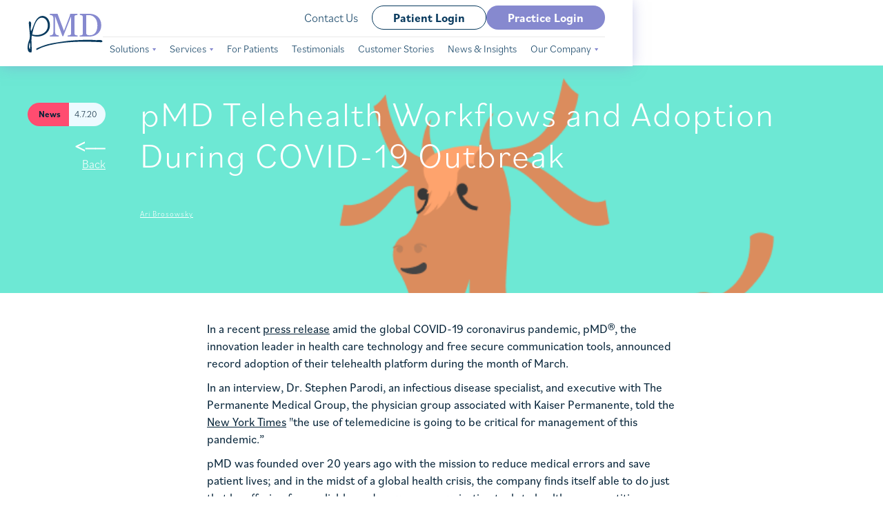

--- FILE ---
content_type: text/html
request_url: https://www.pmd.com/news/pmd-sees-record-telemedicine-adoption-during-covid-19-outbreak
body_size: 8705
content:
<!DOCTYPE html><!-- Last Published: Fri Dec 26 2025 18:58:40 GMT+0000 (Coordinated Universal Time) --><html data-wf-domain="www.pmd.com" data-wf-page="615c8d0203524a615f20796a" data-wf-site="615c7e68a8bd0db9d3744e17" lang="en" data-wf-collection="615c8d0203524a3e79207968" data-wf-item-slug="pmd-sees-record-telemedicine-adoption-during-covid-19-outbreak"><head><meta charset="utf-8"/><title>pMD Telehealth Workflows and Adoption During COVID-19 Outbreak</title><meta content="Offering free, reliable and secure communication tools to health care practitioners and patients, pMD reports record adoption of their telehealth platform amid the COVID-19 coronavirus pandemic during the month of March. Read the press release." name="description"/><meta content="width=device-width, initial-scale=1" name="viewport"/><link href="https://cdn.prod.website-files.com/615c7e68a8bd0db9d3744e17/css/pmd.shared.038577f16.min.css" rel="stylesheet" type="text/css"/><script src="https://use.typekit.net/zzp8vlp.js" type="text/javascript"></script><script type="text/javascript">try{Typekit.load();}catch(e){}</script><script type="text/javascript">!function(o,c){var n=c.documentElement,t=" w-mod-";n.className+=t+"js",("ontouchstart"in o||o.DocumentTouch&&c instanceof DocumentTouch)&&(n.className+=t+"touch")}(window,document);</script><link href="https://cdn.prod.website-files.com/615c7e68a8bd0db9d3744e17/6238b472feef223f3ab739bc_Asset%202.png" rel="shortcut icon" type="image/x-icon"/><link href="https://cdn.prod.website-files.com/615c7e68a8bd0db9d3744e17/6238b479a5a302585e5cc2b3_Asset%201.png" rel="apple-touch-icon"/><link href="https://www.pmd.com/news/pmd-sees-record-telemedicine-adoption-during-covid-19-outbreak" rel="canonical"/><!-- Google Tag Manager -->
<script>(function(w,d,s,l,i){w[l]=w[l]||[];w[l].push({'gtm.start':
new Date().getTime(),event:'gtm.js'});var f=d.getElementsByTagName(s)[0],
j=d.createElement(s),dl=l!='dataLayer'?'&l='+l:'';j.async=true;j.src=
'https://www.googletagmanager.com/gtm.js?id='+i+dl;f.parentNode.insertBefore(j,f);
})(window,document,'script','dataLayer','GTM-MLH6PC');</script>
<!-- End Google Tag Manager -->

<!-- [Attributes by Finsweet] CMS Slider -->
<script async src="https://cdn.jsdelivr.net/npm/@finsweet/attributes-cmsslider@1/cmsslider.js"></script>

<!--<script src="https://cdn.jsdelivr.net/gh/swelldunweb/trunk-text/dist/index.js" defer></script>-->

<script id="jetboost-script" type="text/javascript"> window.JETBOOST_SITE_ID = "ckwv2yg2y1keq0nwf6j80bf1q"; (function(d) { var s = d.createElement("script"); s.src = "https://cdn.jetboost.io/jetboost.js"; s.async = 1; d.getElementsByTagName("head")[0].appendChild(s); })(document); </script>

<style>
  .form-slide{
    transition: height .2s ease-in ;
  }
  
  .form-slide[style*="hidden"]{
    height: 0;
  }
</style>


</head><body><div class="w-embed w-iframe"><!-- Google Tag Manager (noscript) -->
<noscript><iframe src="https://www.googletagmanager.com/ns.html?id=GTM-MLH6PC"
height="0" width="0" style="display:none;visibility:hidden"></iframe></noscript>
<!-- End Google Tag Manager (noscript) --></div><div class="page-wrapper"><div data-animation="default" data-collapse="none" data-duration="200" data-easing="linear" data-easing2="linear" data-doc-height="1" role="banner" class="navbar w-nav"><div class="wrapper nav-wrapper"><a href="/" class="brand nav-brand w-nav-brand"><img loading="lazy" src="https://cdn.prod.website-files.com/615c7e68a8bd0db9d3744e17/61819d961202029b9745da10_pMD%20logo.svg" alt="pMD logo" class="logo"/></a><div class="div-block-28"><div data-w-id="851e3d6b-0034-db13-f69c-43f5d0b33eb8" class="hamburger-menu w-nav-button"><div class="burger-bar top-bun"></div><div class="burger-bar patty"></div><div class="burger-bar bottom-bun"></div></div></div><nav role="navigation" class="nav-menu w-nav-menu"><a href="https://secure1.pmdsoft.com/loginPage.do" class="button log-in mobile home w-button">Practice Log In</a><a href="https://secure1.pmdsoft.com/login/patient" class="button log-in mobile home patients w-button">Patient Login</a><div class="div-block-29"><div class="upper-nav-menu"><div class="text-white-tablet mobile menu">Connect</div><a href="/contact-us" class="dropdown-link mobile">Contact Us</a><a href="https://secure1.pmdsoft.com/login/patient" class="button log-in home patients w-button">Patient Login</a><a href="https://secure1.pmdsoft.com/loginPage.do" class="button log-in home w-button">Practice Login</a><div class="text-block-8"><a href="tel:8005874989" class="link-2">(800) 587-4989 x1</a></div><div class="text-block-9"><a href="mailto:support@pmd.com" class="link-2"><span>support@pmd.com</span></a></div></div><div class="horizontal-rule nav-hr"></div><div class="lower-nav-menu"><div data-delay="0" data-hover="true" class="dropdown w-dropdown"><div class="nav-link dropdown-title w-dropdown-toggle"><a href="/solutions" class="inline-text w-inline-block"><div class="text-white-tablet">Solutions</div></a><img loading="lazy" src="https://cdn.prod.website-files.com/615c7e68a8bd0db9d3744e17/6181a2f6501d70620680337e_Dropdown%20Arrow.svg" alt="" class="icon"/></div><nav class="dropdown-list w-dropdown-list"><a href="/solutions" class="dropdown-link purple w-dropdown-link">All Solutions</a><a href="/solution/pchat" class="dropdown-link w-dropdown-link">pChat™</a><a href="/solution/pcharge" class="dropdown-link w-dropdown-link">pCharge™</a><a href="/solution/prevenue" class="dropdown-link w-dropdown-link">pRevenue™</a></nav></div><div data-delay="0" data-hover="true" class="dropdown w-dropdown"><div class="nav-link dropdown-title w-dropdown-toggle"><a href="#" class="inline-text w-inline-block"><div class="text-white-tablet">Services</div></a><img loading="lazy" src="https://cdn.prod.website-files.com/615c7e68a8bd0db9d3744e17/6181a2f6501d70620680337e_Dropdown%20Arrow.svg" alt="" class="icon"/></div><nav class="dropdown-list w-dropdown-list"><a href="/services/psuite" class="dropdown-link w-dropdown-link">pSuite™</a></nav></div><div class="dropdown"><a href="/pmd-for-patients" class="nav-link small w-inline-block"><div class="dropdown-link">For Patients</div></a><a href="/testimonials" class="nav-link small w-inline-block"><div class="dropdown-link">Testimonials</div></a><a href="/customer-stories" class="nav-link small w-inline-block"><div class="dropdown-link">Customer Stories</div></a><a href="/news" class="nav-link small w-inline-block"><div class="dropdown-link">News &amp; Insights</div></a><div class="text-white-tablet mobile menu">Learn More</div></div><div data-delay="0" data-hover="true" class="dropdown w-dropdown"><div class="nav-link dropdown-title w-dropdown-toggle"><a href="#" class="inline-text w-inline-block"><div class="text-white-tablet">Our Company</div></a><img loading="lazy" src="https://cdn.prod.website-files.com/615c7e68a8bd0db9d3744e17/6181a2f6501d70620680337e_Dropdown%20Arrow.svg" alt="" class="icon"/></div><nav class="dropdown-list w-dropdown-list"><a href="/about" class="dropdown-link w-dropdown-link">About Us</a><a href="/careers" class="dropdown-link w-dropdown-link">Careers</a><a href="https://www.pmd.com/core-values" class="dropdown-link w-dropdown-link">Core Values</a></nav></div></div></div></nav></div></div><div style="background-image:url(&quot;https://cdn.prod.website-files.com/615c7f9f0e888611c4484307/6329e1f2c723707877f2e35d_NewsGoat.png&quot;)" class="section blog-hero"><div class="blog-gradient w-condition-invisible"></div><div class="news-gradient"></div><div class="wrapper z-1"><div class="w-layout-grid flex-grid blog"><div id="w-node-_552b6440-39d7-f29e-b537-d764c506d1fb-5f20796a"><div class="margin smallest"><div class="pill blog"><div class="news-type blog w-condition-invisible"><div class="bold">Blog</div></div><div class="news-type news"><div class="bold">News</div></div><div class="news-date"><div>4.7.20</div></div></div></div><div class="blog-back-button-div"><a href="/news" class="blog-back w-inline-block"><img src="https://cdn.prod.website-files.com/615c7e68a8bd0db9d3744e17/6196befbab885f172a8391e6_Icon%20Blog%20Back.svg" loading="lazy" alt=""/><div>Back</div></a></div></div><h1 id="w-node-_6e1def13-1f2a-d9f0-0c9f-f4a69711f7b9-5f20796a" class="no-bottom-margin">pMD Telehealth Workflows and Adoption During COVID-19 Outbreak</h1><div id="w-node-_82e764ab-687d-1456-dc00-0948d7fcf6ff-5f20796a" class="news-subtitle"><div class="margin small"><p class="w-dyn-bind-empty"></p></div><div class="blog-author">Ari Brosowsky</div></div></div></div></div><div class="section"><div class="wrapper"><div class="margin large"><div class="content-480 centered"><div class="w-richtext"><p>In a recent <a href="https://www.globenewswire.com/news-release/2020/04/07/2012792/0/en/pMD-Sees-Record-Telemedicine-Adoption-During-COVID-19-Outbreak.html">press release</a> amid the global COVID-19 coronavirus pandemic, pMD®, the innovation leader in health care technology and free secure communication tools, announced record adoption of their telehealth platform during the month of March.</p><p>In an interview, Dr. Stephen Parodi, an infectious disease specialist, and executive with The Permanente Medical Group, the physician group associated with Kaiser Permanente, told the <a href="https://www.nytimes.com/2020/03/11/health/telemedicine-coronavirus.html" target="_blank">New York Times</a> &quot;the use of telemedicine is going to be critical for management of this pandemic.”</p><p>pMD was founded over 20 years ago with the mission to reduce medical errors and save patient lives; and in the midst of a global health crisis, the company finds itself able to do just that by offering free, reliable, and secure communication tools to health care practitioners and patients.</p><p><strong>Record Adoption</strong></p><p>Telehealth has emerged as a viable option to help slow the spread of the virus while continuing to provide patients with easy access to care and a high level of reassurance.</p><p>“pMD is such a blessing for us. My husband has severe heart and lung issues,” said a patient’s wife. “If he gets this bug it will be fatal, so we feel much relieved to be able to talk and see the doctor without the challenges of getting him out of the house and lifting the wheelchair, as well as the exposure [to the virus]. This is literally helping to save my husband&#x27;s life.”</p><p>pMD reported significant telehealth adoption by both patients and providers in March, including:</p><p> </p><figure class="w-richtext-align-center w-richtext-figure-type-image"><div><img src="https://cdn.prod.website-files.com/615c7f9f0e888611c4484307/6307f042527794583921c171_pMD%20Telehealth%20Infographic2.jpeg" alt="pMD telehealth growth infographic"/></div></figure><p>“In light of the profound disruption caused by the pandemic, we are hearing from practices around the country that have a need to offer telehealth services and are scrambling to do so,” said Ted Ranney, vice president of business development at pMD. “We are committed to supporting the health care industry and those fighting on the front line to flatten the curve by making it easier provide routine care, safely triage patients with symptoms, and keep vulnerable populations or those with mild symptoms in their homes; all while maintaining access to the care they need.”</p><p><strong>pMD Customers Using Telehealth</strong></p><p>Different specialties and practices often require unique workflow considerations. As such, there are many ways to implement telemedicine services depending on the practice and patient population. pMD works with all specialties and provides a comprehensive analysis and consultation to customize the workflow in the best interest of the practice. Example telemedicine workflows implemented by pMD groups include:</p><p>Renal Hypertension Center, a 25+ provider nephrology practice headquartered in Hudson, Florida is letting patients opt for, and often encouraging, a virtual visit via pMD in lieu of an office or home dialysis visit. Patients who opt-in are invited by the staff to download the pMD app. At their scheduled appointment time, a staff member messages the patient to check them in and document their self-taken vitals. A physician then initiates a secure video call with the patient from either their mobile device or computer. Once the visit is over, the staff member completes the checkout, schedules the next visit, and follows up through <a href="https://www.globenewswire.com/Tracker?data=hnGjYianIwkWN8jEy8upkjNeHFwzw1p4DVkgLsHeSKiFrU_Qp9FIm4S2rdb1DxsHDQJRgW8cOIg8YLbs_XMYtOha5GHiJl4jmhp_l6wmI9s=" target="_blank">pMD</a><a href="https://www.globenewswire.com/Tracker?data=SQsVwrl2mpfDfsI9uyCVjdur_tReyfLz3GWqbnmb0HJr7sSuCadZVMpKAsWVjCJNiUkU7Y3syiOinZNoppisN08xCWaLiWA6JhjJM7mCbqA=" target="_blank"><sup>®</sup></a><a href="/solutions/secure-communication"> Secure Messaging™</a> regarding labs and prescriptions.</p><p>“Using pMD for telehealth has not only made care accessible, safe, and easy for our patients but for our physicians as well,” said Nickolas Picardi, billing manager at Renal Hypertension Center. “Nephrology patients are already at higher risk to COVID-19 because of underlying chronic conditions. pMD makes it easy for us to conduct virtual telehealth visits on our phones, tablets, and computers. Patients really appreciate having the option to stay at home while still receiving the same level of care they are accustomed to. In fact, their family members frequently join, which makes the visit so much better! Our number one priority as a community is to keep our patients as safe as possible during these uncertain times, and pMD has an amazing, user-friendly interface to make it happen,” adds Dr. Mrinalini Matcha, a physician at Renal Hypertension Center.</p><p>Some practices have also made the tough decision to close their offices completely, relying solely on virtual visits for their patients. Such is the case for CritAcuity Medical Group, a pulmonology practice in East Norriton, Pennsylvania.</p><p>“Having pMD is giving us the ability to do telemedicine quickly in a time when we have to close our office to appointments due to COVID-19,” says Joseph Spanier, COO of CritAcuity Medical Group in Pennsylvania. “We are planning for longer-term telehealth, especially with the CMS restrictions being lifted, and I can’t say enough how much of a lifesaver this will be. It’s allowing us to not only continue to provide care to a very vulnerable population [pulmonary patients], but also helping us maintain revenue.”</p><p>Telehealth can also be used in a physical hospital setting to allow physicians to evaluate patients while limiting the dangerous exposure to providers. The Alaska Hospitalist Group, a 75+ provider hospitalist group in Anchorage, Alaska is using pMD to conduct virtual visits with patients exhibiting symptoms of COVID-19 in the hospital. A nurse equipped with protective gear uses a tablet loaded with pMD at the patient’s bedside to launch a video call with a physician who evaluates the patient remotely.</p><p>No matter the size or specialty, pMD Secure Messaging and telehealth functionality enables practices to facilitate timely communication when it matters most through secure text, video, and voice calling. In addition to being HIPAA-compliant, pMD’s app-to-app communication allows physicians to continue to provide top-notch care without exposing their personal contact information and sacrificing their privacy.</p><p><strong>About pMD</strong><br/>pMD gives health care professionals powerful, intuitive mobile software that improves patient care. With pMD&#x27;s mobile communication, data capture, and care navigation platforms, health care teams finally have an elegant and simple technology to maximize efficiency and collaboration, capturing everything right at the point of care. pMD interfaces with all major electronic medical records, hospital systems, and medical billing systems, enabling the efficient sharing of data and cutting down on medical errors. pMD is committed to developing the best solution and providing superior customer service. For more information, <a href="/contact" target="_blank">contact pMD</a> or visit <a href="/" target="_blank">www.pmd.com</a>.</p></div><div class="rich-text-block-4 w-richtext"><p><em>To find out more about pMD&#x27;s suite of products, which includes our </em><a href="https://www.pmd.com/solution/pcharge">charge capture and MIPS registry</a><em>, </em><a href="https://www.pmd.com/solution/prevenue"><em>billing services</em></a><em>, </em><a href="https://www.pmd.com/solution/pchat"><em>telehealth</em></a><em>, and </em><a href="https://www.pmd.com/solution/pchat"><em>secure communication</em></a><em> software and services, please contact </em><a href="https://www.pmd.com/contact-us"><em>pMD</em></a><em>.</em></p><h2>‍</h2></div></div></div><div class="margin large"><div class="video-wrapper w-condition-invisible"><img src="" loading="lazy" alt="" class="image-5 w-dyn-bind-empty"/><a href="#" class="flex-button white video blog w-inline-block w-dyn-bind-empty w-lightbox"><div>Play Video  </div><img src="https://cdn.prod.website-files.com/615c7e68a8bd0db9d3744e17/6182c42ab540b10178a1d982_Play%20Icon.svg" loading="lazy" alt="" class="play-icon"/><script type="application/json" class="w-json">{
  "items": [],
  "group": ""
}</script></a></div></div><div class="margin large"><div class="content-480 centered"><div class="w-dyn-bind-empty w-richtext"></div></div></div><div class="margin large" data-ix="fade-up-in"><div class="div-block-3"><img src="https://cdn.prod.website-files.com/615c7e68a8bd0db9d3744e17/6196b0471d8cb668c781eefd_Icon%20Letters.svg" loading="lazy" alt="Flying notes
" class="image-6"/><div class="div-block-4"><h1 class="heading">Have questions?<br/><span class="purple-text headline-emphasis">We have answers!</span></h1><div class="text-block">Our experienced team is standing by to receive your most pressing inquiries about our solutions and services.</div><a href="/contact-us" class="button cta w-button">Contact Us</a></div></div></div><div class="margin large"><div class="content-480 centered"><div class="w-dyn-bind-empty w-richtext"></div></div></div><div class="blog-testimonial-card w-condition-invisible"><img src="https://cdn.prod.website-files.com/615c7e68a8bd0db9d3744e17/61830186aad7ad530cb26f8d_%E2%80%9C%201.svg" loading="lazy" alt="" class="image"/><div class="z-1"><div class="margin small"><div class="voice-text purple-text w-dyn-bind-empty"></div></div><div class="inline-text bold w-dyn-bind-empty"></div><div class="inline-text">,  </div><div class="inline-text w-dyn-bind-empty"></div></div><div class="blog-testimonial-gradient w-condition-invisible"></div><div class="news-testimonial-gradient"></div></div></div></div><div class="section"><div class="wrapper w-condition-invisible"><div class="margin medium relative"><div class="voice-text purple-text">Check these out too!</div><div class="lottie-animation-2" data-w-id="ec515d2f-7618-879f-d0db-05b9355e8096" data-animation-type="lottie" data-src="https://cdn.prod.website-files.com/615c7e68a8bd0db9d3744e17/61b7b2e33bdbaf27d262d0ee_pmd_ArrowAnimation_4.json" data-loop="1" data-direction="1" data-autoplay="1" data-is-ix2-target="0" data-renderer="svg" data-default-duration="2.0020021752813437" data-duration="0"></div></div><div class="w-dyn-list"><div class="w-dyn-empty"><div>No items found.</div></div></div></div></div><footer class="section footer"><div class="wrapper footer"><div class="margin"><div class="w-layout-grid grid footer"><a id="w-node-_4ab16346-9d06-a409-cc71-56d0f064df16-f064df12" href="/" class="brand w-inline-block"><img src="https://cdn.prod.website-files.com/615c7e68a8bd0db9d3744e17/61aa863f0776f28613d57ecf_Asset%204.svg" loading="lazy" alt="" class="logo footer"/></a><div id="w-node-_4ab16346-9d06-a409-cc71-56d0f064df18-f064df12"><div class="header-h3 purple-text">Our Company</div><div class="margin tiny"><a href="/about" class="footer-link">Our Team</a></div><div class="margin tiny"><a href="/testimonials" class="footer-link">Testimonials</a></div><div class="margin tiny"><a href="/careers" class="footer-link">Careers</a></div><div class="margin tiny"><a href="https://www.pmd.com/core-values" class="footer-link">Core Values</a></div></div><div id="w-node-_52dcf685-c57b-1ccd-8c7f-34f4520cca18-f064df12"><div class="header-h3 purple-text">Solutions</div><div class="margin tiny"><a href="https://www.pmd.com/solution/pchat" class="footer-link">pChat™</a></div><div class="margin tiny"><a href="https://www.pmd.com/solution/pcharge" class="footer-link">pCharge™</a></div><div class="margin tiny"><a href="https://www.pmd.com/solution/prevenue" class="footer-link">pRevenue™</a></div></div><div id="w-node-_4ab16346-9d06-a409-cc71-56d0f064df33-f064df12"><div class="header-h3 purple-text">Legal</div><div class="margin tiny"><a href="/privacy" class="footer-link">Privacy Policy</a></div><div class="margin tiny"><a href="/terms" class="footer-link">Terms of Use</a></div></div><div id="w-node-_4ab16346-9d06-a409-cc71-56d0f064df2a-f064df12"><div class="header-h3 purple-text">Support</div><div class="margin tiny"><a href="mailto:support@pmd.com" class="footer-link">support@pmd.com</a></div><div class="margin tiny"><a href="tel:(800)587-4989" class="footer-link">(800) 587-4989 x1</a></div><div class="margin tiny"><a href="https://pmdstatus.com" target="_blank" class="footer-link">pMD Status Dashboard</a></div></div><div id="w-node-_4ab16346-9d06-a409-cc71-56d0f064df3c-f064df12" class="space-between db-portrait"><div class="margin-right smallest margin-portrait mp-smaller"><div class="header-h3 purple-text no-bottom-margin">Follow Us</div></div><div class="w-layout-grid flex-grid footer-social"><a href="https://www.instagram.com/pmd_healthcare/" class="footer-social-link w-inline-block"><img src="https://cdn.prod.website-files.com/615c7e68a8bd0db9d3744e17/61833de4d1b6bed44e253f8f_Instagram%20icon.svg" loading="lazy" alt=""/></a><a href="https://twitter.com/charge_capture" class="footer-social-link w-inline-block"><img src="https://cdn.prod.website-files.com/615c7e68a8bd0db9d3744e17/61833de4e6f7485e7d846a3b_twitter%20icon.svg" loading="lazy" alt=""/></a><a id="w-node-_4ab16346-9d06-a409-cc71-56d0f064df45-f064df12" href="https://www.youtube.com/channel/UCsSMIO90npfK-__ISjwTkLg/videos" class="footer-social-link w-inline-block"><img src="https://cdn.prod.website-files.com/615c7e68a8bd0db9d3744e17/61833de432debeee52cf94ef_YouTube%20icon.svg" loading="lazy" alt=""/></a><a id="w-node-_4ab16346-9d06-a409-cc71-56d0f064df47-f064df12" href="https://www.glassdoor.com/Overview/Working-at-pMD-EI_IE498449.11,14.htm" class="footer-social-link w-inline-block"><img src="https://cdn.prod.website-files.com/615c7e68a8bd0db9d3744e17/61833de33414b0f4668417ce_Glassdoor%20icon.svg" loading="lazy" alt=""/></a><a id="w-node-_4ab16346-9d06-a409-cc71-56d0f064df49-f064df12" href="https://www.facebook.com/pmdsoft/" class="footer-social-link w-inline-block"><img src="https://cdn.prod.website-files.com/615c7e68a8bd0db9d3744e17/61833de39d542763abb5cbaf_Facebook%20Icon.svg" loading="lazy" alt=""/></a><a id="w-node-_4ab16346-9d06-a409-cc71-56d0f064df4b-f064df12" href="https://www.linkedin.com/company/chargecapture/" class="footer-social-link w-inline-block"><img src="https://cdn.prod.website-files.com/615c7e68a8bd0db9d3744e17/61833de42e546681a6d98c3e_LinkedIn%20icon.svg" loading="lazy" alt=""/></a></div></div><a id="w-node-_4ab16346-9d06-a409-cc71-56d0f064df4d-f064df12" href="/contact-us" class="button no-shadow w-button">Contact Us</a></div></div></div><div class="footer-banner"></div></footer></div><script src="https://d3e54v103j8qbb.cloudfront.net/js/jquery-3.5.1.min.dc5e7f18c8.js?site=615c7e68a8bd0db9d3744e17" type="text/javascript" integrity="sha256-9/aliU8dGd2tb6OSsuzixeV4y/faTqgFtohetphbbj0=" crossorigin="anonymous"></script><script src="https://cdn.prod.website-files.com/615c7e68a8bd0db9d3744e17/js/pmd.schunk.e0c428ff9737f919.js" type="text/javascript"></script><script src="https://cdn.prod.website-files.com/615c7e68a8bd0db9d3744e17/js/pmd.schunk.0d301618f19c9fe6.js" type="text/javascript"></script><script src="https://cdn.prod.website-files.com/615c7e68a8bd0db9d3744e17/js/pmd.schunk.f919141e3448519b.js" type="text/javascript"></script><script src="https://cdn.prod.website-files.com/615c7e68a8bd0db9d3744e17/js/pmd.cb1dbeee.ad0b76dfe69e5c0d.js" type="text/javascript"></script></body></html>

--- FILE ---
content_type: text/css
request_url: https://cdn.prod.website-files.com/615c7e68a8bd0db9d3744e17/css/pmd.shared.038577f16.min.css
body_size: 27206
content:
html{-webkit-text-size-adjust:100%;-ms-text-size-adjust:100%;font-family:sans-serif}body{margin:0}article,aside,details,figcaption,figure,footer,header,hgroup,main,menu,nav,section,summary{display:block}audio,canvas,progress,video{vertical-align:baseline;display:inline-block}audio:not([controls]){height:0;display:none}[hidden],template{display:none}a{background-color:#0000}a:active,a:hover{outline:0}abbr[title]{border-bottom:1px dotted}b,strong{font-weight:700}dfn{font-style:italic}h1{margin:.67em 0;font-size:2em}mark{color:#000;background:#ff0}small{font-size:80%}sub,sup{vertical-align:baseline;font-size:75%;line-height:0;position:relative}sup{top:-.5em}sub{bottom:-.25em}img{border:0}svg:not(:root){overflow:hidden}hr{box-sizing:content-box;height:0}pre{overflow:auto}code,kbd,pre,samp{font-family:monospace;font-size:1em}button,input,optgroup,select,textarea{color:inherit;font:inherit;margin:0}button{overflow:visible}button,select{text-transform:none}button,html input[type=button],input[type=reset]{-webkit-appearance:button;cursor:pointer}button[disabled],html input[disabled]{cursor:default}button::-moz-focus-inner,input::-moz-focus-inner{border:0;padding:0}input{line-height:normal}input[type=checkbox],input[type=radio]{box-sizing:border-box;padding:0}input[type=number]::-webkit-inner-spin-button,input[type=number]::-webkit-outer-spin-button{height:auto}input[type=search]{-webkit-appearance:none}input[type=search]::-webkit-search-cancel-button,input[type=search]::-webkit-search-decoration{-webkit-appearance:none}legend{border:0;padding:0}textarea{overflow:auto}optgroup{font-weight:700}table{border-collapse:collapse;border-spacing:0}td,th{padding:0}@font-face{font-family:webflow-icons;src:url([data-uri])format("truetype");font-weight:400;font-style:normal}[class^=w-icon-],[class*=\ w-icon-]{speak:none;font-variant:normal;text-transform:none;-webkit-font-smoothing:antialiased;-moz-osx-font-smoothing:grayscale;font-style:normal;font-weight:400;line-height:1;font-family:webflow-icons!important}.w-icon-slider-right:before{content:""}.w-icon-slider-left:before{content:""}.w-icon-nav-menu:before{content:""}.w-icon-arrow-down:before,.w-icon-dropdown-toggle:before{content:""}.w-icon-file-upload-remove:before{content:""}.w-icon-file-upload-icon:before{content:""}*{box-sizing:border-box}html{height:100%}body{color:#333;background-color:#fff;min-height:100%;margin:0;font-family:Arial,sans-serif;font-size:14px;line-height:20px}img{vertical-align:middle;max-width:100%;display:inline-block}html.w-mod-touch *{background-attachment:scroll!important}.w-block{display:block}.w-inline-block{max-width:100%;display:inline-block}.w-clearfix:before,.w-clearfix:after{content:" ";grid-area:1/1/2/2;display:table}.w-clearfix:after{clear:both}.w-hidden{display:none}.w-button{color:#fff;line-height:inherit;cursor:pointer;background-color:#3898ec;border:0;border-radius:0;padding:9px 15px;text-decoration:none;display:inline-block}input.w-button{-webkit-appearance:button}html[data-w-dynpage] [data-w-cloak]{color:#0000!important}.w-code-block{margin:unset}pre.w-code-block code{all:inherit}.w-optimization{display:contents}.w-webflow-badge,.w-webflow-badge>img{box-sizing:unset;width:unset;height:unset;max-height:unset;max-width:unset;min-height:unset;min-width:unset;margin:unset;padding:unset;float:unset;clear:unset;border:unset;border-radius:unset;background:unset;background-image:unset;background-position:unset;background-size:unset;background-repeat:unset;background-origin:unset;background-clip:unset;background-attachment:unset;background-color:unset;box-shadow:unset;transform:unset;direction:unset;font-family:unset;font-weight:unset;color:unset;font-size:unset;line-height:unset;font-style:unset;font-variant:unset;text-align:unset;letter-spacing:unset;-webkit-text-decoration:unset;text-decoration:unset;text-indent:unset;text-transform:unset;list-style-type:unset;text-shadow:unset;vertical-align:unset;cursor:unset;white-space:unset;word-break:unset;word-spacing:unset;word-wrap:unset;transition:unset}.w-webflow-badge{white-space:nowrap;cursor:pointer;box-shadow:0 0 0 1px #0000001a,0 1px 3px #0000001a;visibility:visible!important;opacity:1!important;z-index:2147483647!important;color:#aaadb0!important;overflow:unset!important;background-color:#fff!important;border-radius:3px!important;width:auto!important;height:auto!important;margin:0!important;padding:6px!important;font-size:12px!important;line-height:14px!important;text-decoration:none!important;display:inline-block!important;position:fixed!important;inset:auto 12px 12px auto!important;transform:none!important}.w-webflow-badge>img{position:unset;visibility:unset!important;opacity:1!important;vertical-align:middle!important;display:inline-block!important}h1,h2,h3,h4,h5,h6{margin-bottom:10px;font-weight:700}h1{margin-top:20px;font-size:38px;line-height:44px}h2{margin-top:20px;font-size:32px;line-height:36px}h3{margin-top:20px;font-size:24px;line-height:30px}h4{margin-top:10px;font-size:18px;line-height:24px}h5{margin-top:10px;font-size:14px;line-height:20px}h6{margin-top:10px;font-size:12px;line-height:18px}p{margin-top:0;margin-bottom:10px}blockquote{border-left:5px solid #e2e2e2;margin:0 0 10px;padding:10px 20px;font-size:18px;line-height:22px}figure{margin:0 0 10px}figcaption{text-align:center;margin-top:5px}ul,ol{margin-top:0;margin-bottom:10px;padding-left:40px}.w-list-unstyled{padding-left:0;list-style:none}.w-embed:before,.w-embed:after{content:" ";grid-area:1/1/2/2;display:table}.w-embed:after{clear:both}.w-video{width:100%;padding:0;position:relative}.w-video iframe,.w-video object,.w-video embed{border:none;width:100%;height:100%;position:absolute;top:0;left:0}fieldset{border:0;margin:0;padding:0}button,[type=button],[type=reset]{cursor:pointer;-webkit-appearance:button;border:0}.w-form{margin:0 0 15px}.w-form-done{text-align:center;background-color:#ddd;padding:20px;display:none}.w-form-fail{background-color:#ffdede;margin-top:10px;padding:10px;display:none}label{margin-bottom:5px;font-weight:700;display:block}.w-input,.w-select{color:#333;vertical-align:middle;background-color:#fff;border:1px solid #ccc;width:100%;height:38px;margin-bottom:10px;padding:8px 12px;font-size:14px;line-height:1.42857;display:block}.w-input::placeholder,.w-select::placeholder{color:#999}.w-input:focus,.w-select:focus{border-color:#3898ec;outline:0}.w-input[disabled],.w-select[disabled],.w-input[readonly],.w-select[readonly],fieldset[disabled] .w-input,fieldset[disabled] .w-select{cursor:not-allowed}.w-input[disabled]:not(.w-input-disabled),.w-select[disabled]:not(.w-input-disabled),.w-input[readonly],.w-select[readonly],fieldset[disabled]:not(.w-input-disabled) .w-input,fieldset[disabled]:not(.w-input-disabled) .w-select{background-color:#eee}textarea.w-input,textarea.w-select{height:auto}.w-select{background-color:#f3f3f3}.w-select[multiple]{height:auto}.w-form-label{cursor:pointer;margin-bottom:0;font-weight:400;display:inline-block}.w-radio{margin-bottom:5px;padding-left:20px;display:block}.w-radio:before,.w-radio:after{content:" ";grid-area:1/1/2/2;display:table}.w-radio:after{clear:both}.w-radio-input{float:left;margin:3px 0 0 -20px;line-height:normal}.w-file-upload{margin-bottom:10px;display:block}.w-file-upload-input{opacity:0;z-index:-100;width:.1px;height:.1px;position:absolute;overflow:hidden}.w-file-upload-default,.w-file-upload-uploading,.w-file-upload-success{color:#333;display:inline-block}.w-file-upload-error{margin-top:10px;display:block}.w-file-upload-default.w-hidden,.w-file-upload-uploading.w-hidden,.w-file-upload-error.w-hidden,.w-file-upload-success.w-hidden{display:none}.w-file-upload-uploading-btn{cursor:pointer;background-color:#fafafa;border:1px solid #ccc;margin:0;padding:8px 12px;font-size:14px;font-weight:400;display:flex}.w-file-upload-file{background-color:#fafafa;border:1px solid #ccc;flex-grow:1;justify-content:space-between;margin:0;padding:8px 9px 8px 11px;display:flex}.w-file-upload-file-name{font-size:14px;font-weight:400;display:block}.w-file-remove-link{cursor:pointer;width:auto;height:auto;margin-top:3px;margin-left:10px;padding:3px;display:block}.w-icon-file-upload-remove{margin:auto;font-size:10px}.w-file-upload-error-msg{color:#ea384c;padding:2px 0;display:inline-block}.w-file-upload-info{padding:0 12px;line-height:38px;display:inline-block}.w-file-upload-label{cursor:pointer;background-color:#fafafa;border:1px solid #ccc;margin:0;padding:8px 12px;font-size:14px;font-weight:400;display:inline-block}.w-icon-file-upload-icon,.w-icon-file-upload-uploading{width:20px;margin-right:8px;display:inline-block}.w-icon-file-upload-uploading{height:20px}.w-container{max-width:940px;margin-left:auto;margin-right:auto}.w-container:before,.w-container:after{content:" ";grid-area:1/1/2/2;display:table}.w-container:after{clear:both}.w-container .w-row{margin-left:-10px;margin-right:-10px}.w-row:before,.w-row:after{content:" ";grid-area:1/1/2/2;display:table}.w-row:after{clear:both}.w-row .w-row{margin-left:0;margin-right:0}.w-col{float:left;width:100%;min-height:1px;padding-left:10px;padding-right:10px;position:relative}.w-col .w-col{padding-left:0;padding-right:0}.w-col-1{width:8.33333%}.w-col-2{width:16.6667%}.w-col-3{width:25%}.w-col-4{width:33.3333%}.w-col-5{width:41.6667%}.w-col-6{width:50%}.w-col-7{width:58.3333%}.w-col-8{width:66.6667%}.w-col-9{width:75%}.w-col-10{width:83.3333%}.w-col-11{width:91.6667%}.w-col-12{width:100%}.w-hidden-main{display:none!important}@media screen and (max-width:991px){.w-container{max-width:728px}.w-hidden-main{display:inherit!important}.w-hidden-medium{display:none!important}.w-col-medium-1{width:8.33333%}.w-col-medium-2{width:16.6667%}.w-col-medium-3{width:25%}.w-col-medium-4{width:33.3333%}.w-col-medium-5{width:41.6667%}.w-col-medium-6{width:50%}.w-col-medium-7{width:58.3333%}.w-col-medium-8{width:66.6667%}.w-col-medium-9{width:75%}.w-col-medium-10{width:83.3333%}.w-col-medium-11{width:91.6667%}.w-col-medium-12{width:100%}.w-col-stack{width:100%;left:auto;right:auto}}@media screen and (max-width:767px){.w-hidden-main,.w-hidden-medium{display:inherit!important}.w-hidden-small{display:none!important}.w-row,.w-container .w-row{margin-left:0;margin-right:0}.w-col{width:100%;left:auto;right:auto}.w-col-small-1{width:8.33333%}.w-col-small-2{width:16.6667%}.w-col-small-3{width:25%}.w-col-small-4{width:33.3333%}.w-col-small-5{width:41.6667%}.w-col-small-6{width:50%}.w-col-small-7{width:58.3333%}.w-col-small-8{width:66.6667%}.w-col-small-9{width:75%}.w-col-small-10{width:83.3333%}.w-col-small-11{width:91.6667%}.w-col-small-12{width:100%}}@media screen and (max-width:479px){.w-container{max-width:none}.w-hidden-main,.w-hidden-medium,.w-hidden-small{display:inherit!important}.w-hidden-tiny{display:none!important}.w-col{width:100%}.w-col-tiny-1{width:8.33333%}.w-col-tiny-2{width:16.6667%}.w-col-tiny-3{width:25%}.w-col-tiny-4{width:33.3333%}.w-col-tiny-5{width:41.6667%}.w-col-tiny-6{width:50%}.w-col-tiny-7{width:58.3333%}.w-col-tiny-8{width:66.6667%}.w-col-tiny-9{width:75%}.w-col-tiny-10{width:83.3333%}.w-col-tiny-11{width:91.6667%}.w-col-tiny-12{width:100%}}.w-widget{position:relative}.w-widget-map{width:100%;height:400px}.w-widget-map label{width:auto;display:inline}.w-widget-map img{max-width:inherit}.w-widget-map .gm-style-iw{text-align:center}.w-widget-map .gm-style-iw>button{display:none!important}.w-widget-twitter{overflow:hidden}.w-widget-twitter-count-shim{vertical-align:top;text-align:center;background:#fff;border:1px solid #758696;border-radius:3px;width:28px;height:20px;display:inline-block;position:relative}.w-widget-twitter-count-shim *{pointer-events:none;-webkit-user-select:none;user-select:none}.w-widget-twitter-count-shim .w-widget-twitter-count-inner{text-align:center;color:#999;font-family:serif;font-size:15px;line-height:12px;position:relative}.w-widget-twitter-count-shim .w-widget-twitter-count-clear{display:block;position:relative}.w-widget-twitter-count-shim.w--large{width:36px;height:28px}.w-widget-twitter-count-shim.w--large .w-widget-twitter-count-inner{font-size:18px;line-height:18px}.w-widget-twitter-count-shim:not(.w--vertical){margin-left:5px;margin-right:8px}.w-widget-twitter-count-shim:not(.w--vertical).w--large{margin-left:6px}.w-widget-twitter-count-shim:not(.w--vertical):before,.w-widget-twitter-count-shim:not(.w--vertical):after{content:" ";pointer-events:none;border:solid #0000;width:0;height:0;position:absolute;top:50%;left:0}.w-widget-twitter-count-shim:not(.w--vertical):before{border-width:4px;border-color:#75869600 #5d6c7b #75869600 #75869600;margin-top:-4px;margin-left:-9px}.w-widget-twitter-count-shim:not(.w--vertical).w--large:before{border-width:5px;margin-top:-5px;margin-left:-10px}.w-widget-twitter-count-shim:not(.w--vertical):after{border-width:4px;border-color:#fff0 #fff #fff0 #fff0;margin-top:-4px;margin-left:-8px}.w-widget-twitter-count-shim:not(.w--vertical).w--large:after{border-width:5px;margin-top:-5px;margin-left:-9px}.w-widget-twitter-count-shim.w--vertical{width:61px;height:33px;margin-bottom:8px}.w-widget-twitter-count-shim.w--vertical:before,.w-widget-twitter-count-shim.w--vertical:after{content:" ";pointer-events:none;border:solid #0000;width:0;height:0;position:absolute;top:100%;left:50%}.w-widget-twitter-count-shim.w--vertical:before{border-width:5px;border-color:#5d6c7b #75869600 #75869600;margin-left:-5px}.w-widget-twitter-count-shim.w--vertical:after{border-width:4px;border-color:#fff #fff0 #fff0;margin-left:-4px}.w-widget-twitter-count-shim.w--vertical .w-widget-twitter-count-inner{font-size:18px;line-height:22px}.w-widget-twitter-count-shim.w--vertical.w--large{width:76px}.w-background-video{color:#fff;height:500px;position:relative;overflow:hidden}.w-background-video>video{object-fit:cover;z-index:-100;background-position:50%;background-size:cover;width:100%;height:100%;margin:auto;position:absolute;inset:-100%}.w-background-video>video::-webkit-media-controls-start-playback-button{-webkit-appearance:none;display:none!important}.w-background-video--control{background-color:#0000;padding:0;position:absolute;bottom:1em;right:1em}.w-background-video--control>[hidden]{display:none!important}.w-slider{text-align:center;clear:both;-webkit-tap-highlight-color:#0000;tap-highlight-color:#0000;background:#ddd;height:300px;position:relative}.w-slider-mask{z-index:1;white-space:nowrap;height:100%;display:block;position:relative;left:0;right:0;overflow:hidden}.w-slide{vertical-align:top;white-space:normal;text-align:left;width:100%;height:100%;display:inline-block;position:relative}.w-slider-nav{z-index:2;text-align:center;-webkit-tap-highlight-color:#0000;tap-highlight-color:#0000;height:40px;margin:auto;padding-top:10px;position:absolute;inset:auto 0 0}.w-slider-nav.w-round>div{border-radius:100%}.w-slider-nav.w-num>div{font-size:inherit;line-height:inherit;width:auto;height:auto;padding:.2em .5em}.w-slider-nav.w-shadow>div{box-shadow:0 0 3px #3336}.w-slider-nav-invert{color:#fff}.w-slider-nav-invert>div{background-color:#2226}.w-slider-nav-invert>div.w-active{background-color:#222}.w-slider-dot{cursor:pointer;background-color:#fff6;width:1em;height:1em;margin:0 3px .5em;transition:background-color .1s,color .1s;display:inline-block;position:relative}.w-slider-dot.w-active{background-color:#fff}.w-slider-dot:focus{outline:none;box-shadow:0 0 0 2px #fff}.w-slider-dot:focus.w-active{box-shadow:none}.w-slider-arrow-left,.w-slider-arrow-right{cursor:pointer;color:#fff;-webkit-tap-highlight-color:#0000;tap-highlight-color:#0000;-webkit-user-select:none;user-select:none;width:80px;margin:auto;font-size:40px;position:absolute;inset:0;overflow:hidden}.w-slider-arrow-left [class^=w-icon-],.w-slider-arrow-right [class^=w-icon-],.w-slider-arrow-left [class*=\ w-icon-],.w-slider-arrow-right [class*=\ w-icon-]{position:absolute}.w-slider-arrow-left:focus,.w-slider-arrow-right:focus{outline:0}.w-slider-arrow-left{z-index:3;right:auto}.w-slider-arrow-right{z-index:4;left:auto}.w-icon-slider-left,.w-icon-slider-right{width:1em;height:1em;margin:auto;inset:0}.w-slider-aria-label{clip:rect(0 0 0 0);border:0;width:1px;height:1px;margin:-1px;padding:0;position:absolute;overflow:hidden}.w-slider-force-show{display:block!important}.w-dropdown{text-align:left;z-index:900;margin-left:auto;margin-right:auto;display:inline-block;position:relative}.w-dropdown-btn,.w-dropdown-toggle,.w-dropdown-link{vertical-align:top;color:#222;text-align:left;white-space:nowrap;margin-left:auto;margin-right:auto;padding:20px;text-decoration:none;position:relative}.w-dropdown-toggle{-webkit-user-select:none;user-select:none;cursor:pointer;padding-right:40px;display:inline-block}.w-dropdown-toggle:focus{outline:0}.w-icon-dropdown-toggle{width:1em;height:1em;margin:auto 20px auto auto;position:absolute;top:0;bottom:0;right:0}.w-dropdown-list{background:#ddd;min-width:100%;display:none;position:absolute}.w-dropdown-list.w--open{display:block}.w-dropdown-link{color:#222;padding:10px 20px;display:block}.w-dropdown-link.w--current{color:#0082f3}.w-dropdown-link:focus{outline:0}@media screen and (max-width:767px){.w-nav-brand{padding-left:10px}}.w-lightbox-backdrop{cursor:auto;letter-spacing:normal;text-indent:0;text-shadow:none;text-transform:none;visibility:visible;white-space:normal;word-break:normal;word-spacing:normal;word-wrap:normal;color:#fff;text-align:center;z-index:2000;opacity:0;-webkit-user-select:none;-moz-user-select:none;-webkit-tap-highlight-color:transparent;background:#000000e6;outline:0;font-family:Helvetica Neue,Helvetica,Ubuntu,Segoe UI,Verdana,sans-serif;font-size:17px;font-style:normal;font-weight:300;line-height:1.2;list-style:disc;position:fixed;inset:0;-webkit-transform:translate(0)}.w-lightbox-backdrop,.w-lightbox-container{-webkit-overflow-scrolling:touch;height:100%;overflow:auto}.w-lightbox-content{height:100vh;position:relative;overflow:hidden}.w-lightbox-view{opacity:0;width:100vw;height:100vh;position:absolute}.w-lightbox-view:before{content:"";height:100vh}.w-lightbox-group,.w-lightbox-group .w-lightbox-view,.w-lightbox-group .w-lightbox-view:before{height:86vh}.w-lightbox-frame,.w-lightbox-view:before{vertical-align:middle;display:inline-block}.w-lightbox-figure{margin:0;position:relative}.w-lightbox-group .w-lightbox-figure{cursor:pointer}.w-lightbox-img{width:auto;max-width:none;height:auto}.w-lightbox-image{float:none;max-width:100vw;max-height:100vh;display:block}.w-lightbox-group .w-lightbox-image{max-height:86vh}.w-lightbox-caption{text-align:left;text-overflow:ellipsis;white-space:nowrap;background:#0006;padding:.5em 1em;position:absolute;bottom:0;left:0;right:0;overflow:hidden}.w-lightbox-embed{width:100%;height:100%;position:absolute;inset:0}.w-lightbox-control{cursor:pointer;background-position:50%;background-repeat:no-repeat;background-size:24px;width:4em;transition:all .3s;position:absolute;top:0}.w-lightbox-left{background-image:url([data-uri]);display:none;bottom:0;left:0}.w-lightbox-right{background-image:url([data-uri]);display:none;bottom:0;right:0}.w-lightbox-close{background-image:url([data-uri]);background-size:18px;height:2.6em;right:0}.w-lightbox-strip{white-space:nowrap;padding:0 1vh;line-height:0;position:absolute;bottom:0;left:0;right:0;overflow:auto hidden}.w-lightbox-item{box-sizing:content-box;cursor:pointer;width:10vh;padding:2vh 1vh;display:inline-block;-webkit-transform:translate(0,0)}.w-lightbox-active{opacity:.3}.w-lightbox-thumbnail{background:#222;height:10vh;position:relative;overflow:hidden}.w-lightbox-thumbnail-image{position:absolute;top:0;left:0}.w-lightbox-thumbnail .w-lightbox-tall{width:100%;top:50%;transform:translateY(-50%)}.w-lightbox-thumbnail .w-lightbox-wide{height:100%;left:50%;transform:translate(-50%)}.w-lightbox-spinner{box-sizing:border-box;border:5px solid #0006;border-radius:50%;width:40px;height:40px;margin-top:-20px;margin-left:-20px;animation:.8s linear infinite spin;position:absolute;top:50%;left:50%}.w-lightbox-spinner:after{content:"";border:3px solid #0000;border-bottom-color:#fff;border-radius:50%;position:absolute;inset:-4px}.w-lightbox-hide{display:none}.w-lightbox-noscroll{overflow:hidden}@media (min-width:768px){.w-lightbox-content{height:96vh;margin-top:2vh}.w-lightbox-view,.w-lightbox-view:before{height:96vh}.w-lightbox-group,.w-lightbox-group .w-lightbox-view,.w-lightbox-group .w-lightbox-view:before{height:84vh}.w-lightbox-image{max-width:96vw;max-height:96vh}.w-lightbox-group .w-lightbox-image{max-width:82.3vw;max-height:84vh}.w-lightbox-left,.w-lightbox-right{opacity:.5;display:block}.w-lightbox-close{opacity:.8}.w-lightbox-control:hover{opacity:1}}.w-lightbox-inactive,.w-lightbox-inactive:hover{opacity:0}.w-richtext:before,.w-richtext:after{content:" ";grid-area:1/1/2/2;display:table}.w-richtext:after{clear:both}.w-richtext[contenteditable=true]:before,.w-richtext[contenteditable=true]:after{white-space:initial}.w-richtext ol,.w-richtext ul{overflow:hidden}.w-richtext .w-richtext-figure-selected.w-richtext-figure-type-video div:after,.w-richtext .w-richtext-figure-selected[data-rt-type=video] div:after,.w-richtext .w-richtext-figure-selected.w-richtext-figure-type-image div,.w-richtext .w-richtext-figure-selected[data-rt-type=image] div{outline:2px solid #2895f7}.w-richtext figure.w-richtext-figure-type-video>div:after,.w-richtext figure[data-rt-type=video]>div:after{content:"";display:none;position:absolute;inset:0}.w-richtext figure{max-width:60%;position:relative}.w-richtext figure>div:before{cursor:default!important}.w-richtext figure img{width:100%}.w-richtext figure figcaption.w-richtext-figcaption-placeholder{opacity:.6}.w-richtext figure div{color:#0000;font-size:0}.w-richtext figure.w-richtext-figure-type-image,.w-richtext figure[data-rt-type=image]{display:table}.w-richtext figure.w-richtext-figure-type-image>div,.w-richtext figure[data-rt-type=image]>div{display:inline-block}.w-richtext figure.w-richtext-figure-type-image>figcaption,.w-richtext figure[data-rt-type=image]>figcaption{caption-side:bottom;display:table-caption}.w-richtext figure.w-richtext-figure-type-video,.w-richtext figure[data-rt-type=video]{width:60%;height:0}.w-richtext figure.w-richtext-figure-type-video iframe,.w-richtext figure[data-rt-type=video] iframe{width:100%;height:100%;position:absolute;top:0;left:0}.w-richtext figure.w-richtext-figure-type-video>div,.w-richtext figure[data-rt-type=video]>div{width:100%}.w-richtext figure.w-richtext-align-center{clear:both;margin-left:auto;margin-right:auto}.w-richtext figure.w-richtext-align-center.w-richtext-figure-type-image>div,.w-richtext figure.w-richtext-align-center[data-rt-type=image]>div{max-width:100%}.w-richtext figure.w-richtext-align-normal{clear:both}.w-richtext figure.w-richtext-align-fullwidth{text-align:center;clear:both;width:100%;max-width:100%;margin-left:auto;margin-right:auto;display:block}.w-richtext figure.w-richtext-align-fullwidth>div{padding-bottom:inherit;display:inline-block}.w-richtext figure.w-richtext-align-fullwidth>figcaption{display:block}.w-richtext figure.w-richtext-align-floatleft{float:left;clear:none;margin-right:15px}.w-richtext figure.w-richtext-align-floatright{float:right;clear:none;margin-left:15px}.w-nav{z-index:1000;background:#ddd;position:relative}.w-nav:before,.w-nav:after{content:" ";grid-area:1/1/2/2;display:table}.w-nav:after{clear:both}.w-nav-brand{float:left;color:#333;text-decoration:none;position:relative}.w-nav-link{vertical-align:top;color:#222;text-align:left;margin-left:auto;margin-right:auto;padding:20px;text-decoration:none;display:inline-block;position:relative}.w-nav-link.w--current{color:#0082f3}.w-nav-menu{float:right;position:relative}[data-nav-menu-open]{text-align:center;background:#c8c8c8;min-width:200px;position:absolute;top:100%;left:0;right:0;overflow:visible;display:block!important}.w--nav-link-open{display:block;position:relative}.w-nav-overlay{width:100%;display:none;position:absolute;top:100%;left:0;right:0;overflow:hidden}.w-nav-overlay [data-nav-menu-open]{top:0}.w-nav[data-animation=over-left] .w-nav-overlay{width:auto}.w-nav[data-animation=over-left] .w-nav-overlay,.w-nav[data-animation=over-left] [data-nav-menu-open]{z-index:1;top:0;right:auto}.w-nav[data-animation=over-right] .w-nav-overlay{width:auto}.w-nav[data-animation=over-right] .w-nav-overlay,.w-nav[data-animation=over-right] [data-nav-menu-open]{z-index:1;top:0;left:auto}.w-nav-button{float:right;cursor:pointer;-webkit-tap-highlight-color:#0000;tap-highlight-color:#0000;-webkit-user-select:none;user-select:none;padding:18px;font-size:24px;display:none;position:relative}.w-nav-button:focus{outline:0}.w-nav-button.w--open{color:#fff;background-color:#c8c8c8}.w-nav[data-collapse=all] .w-nav-menu{display:none}.w-nav[data-collapse=all] .w-nav-button,.w--nav-dropdown-open,.w--nav-dropdown-toggle-open{display:block}.w--nav-dropdown-list-open{position:static}@media screen and (max-width:991px){.w-nav[data-collapse=medium] .w-nav-menu{display:none}.w-nav[data-collapse=medium] .w-nav-button{display:block}}@media screen and (max-width:767px){.w-nav[data-collapse=small] .w-nav-menu{display:none}.w-nav[data-collapse=small] .w-nav-button{display:block}.w-nav-brand{padding-left:10px}}@media screen and (max-width:479px){.w-nav[data-collapse=tiny] .w-nav-menu{display:none}.w-nav[data-collapse=tiny] .w-nav-button{display:block}}.w-tabs{position:relative}.w-tabs:before,.w-tabs:after{content:" ";grid-area:1/1/2/2;display:table}.w-tabs:after{clear:both}.w-tab-menu{position:relative}.w-tab-link{vertical-align:top;text-align:left;cursor:pointer;color:#222;background-color:#ddd;padding:9px 30px;text-decoration:none;display:inline-block;position:relative}.w-tab-link.w--current{background-color:#c8c8c8}.w-tab-link:focus{outline:0}.w-tab-content{display:block;position:relative;overflow:hidden}.w-tab-pane{display:none;position:relative}.w--tab-active{display:block}@media screen and (max-width:479px){.w-tab-link{display:block}}.w-ix-emptyfix:after{content:""}@keyframes spin{0%{transform:rotate(0)}to{transform:rotate(360deg)}}.w-dyn-empty{background-color:#ddd;padding:10px}.w-dyn-hide,.w-dyn-bind-empty,.w-condition-invisible{display:none!important}.wf-layout-layout{display:grid}:root{--dark-blue:#052338;--pmd-purple:#8689cf;--white:white;--navy:#083a5e;--pink:#ff4c70;--green:#6de8d4;--off-white:#f5f7f7;--light-blue:#edfaff;--light-pink:#f6f2f7;--link-blue:#40798c;--pmd-grey-l80:#313131}.w-layout-grid{grid-row-gap:16px;grid-column-gap:16px;grid-template-rows:auto auto;grid-template-columns:1fr 1fr;grid-auto-columns:1fr;display:grid}.w-layout-blockcontainer{max-width:940px;margin-left:auto;margin-right:auto;display:block}.w-pagination-wrapper{flex-wrap:wrap;justify-content:center;display:flex}.w-pagination-previous{color:#333;background-color:#fafafa;border:1px solid #ccc;border-radius:2px;margin-left:10px;margin-right:10px;padding:9px 20px;font-size:14px;display:block}.w-pagination-previous-icon{margin-right:4px}.w-pagination-next{color:#333;background-color:#fafafa;border:1px solid #ccc;border-radius:2px;margin-left:10px;margin-right:10px;padding:9px 20px;font-size:14px;display:block}.w-pagination-next-icon{margin-left:4px}.w-page-count{text-align:center;width:100%;margin-top:20px}.w-form-formradioinput--inputType-custom{border:1px solid #ccc;border-radius:50%;width:12px;height:12px}.w-form-formradioinput--inputType-custom.w--redirected-focus{box-shadow:0 0 3px 1px #3898ec}.w-form-formradioinput--inputType-custom.w--redirected-checked{border-width:4px;border-color:#3898ec}.w-checkbox{margin-bottom:5px;padding-left:20px;display:block}.w-checkbox:before{content:" ";grid-area:1/1/2/2;display:table}.w-checkbox:after{content:" ";clear:both;grid-area:1/1/2/2;display:table}.w-checkbox-input{float:left;margin:4px 0 0 -20px;line-height:normal}.w-checkbox-input--inputType-custom{border:1px solid #ccc;border-radius:2px;width:12px;height:12px}.w-checkbox-input--inputType-custom.w--redirected-checked{background-color:#3898ec;background-image:url(https://d3e54v103j8qbb.cloudfront.net/static/custom-checkbox-checkmark.589d534424.svg);background-position:50%;background-repeat:no-repeat;background-size:cover;border-color:#3898ec}.w-checkbox-input--inputType-custom.w--redirected-focus{box-shadow:0 0 3px 1px #3898ec}.w-form-formrecaptcha{margin-bottom:8px}@media screen and (max-width:991px){.w-layout-blockcontainer{max-width:728px}}@media screen and (max-width:767px){.w-layout-blockcontainer{max-width:none}}body{color:var(--dark-blue);font-family:bilo,sans-serif;font-size:17px;line-height:20px}h1{letter-spacing:2px;margin-top:0;margin-bottom:20px;font-family:bilo,sans-serif;font-size:50px;font-weight:400;line-height:60px}h2{text-align:left;margin-top:0;margin-bottom:20px;font-family:bilo,sans-serif;font-size:30px;font-weight:700;line-height:35px}h3{margin-top:0;margin-bottom:20px;font-size:20px;font-weight:700;line-height:20px}p{margin-bottom:10px;font-weight:500;line-height:25px}a{color:var(--dark-blue);text-decoration:underline}em{color:var(--dark-blue);font-style:italic}blockquote{border-left:2px solid var(--pmd-purple);margin-bottom:10px;padding:10px 20px;font-family:calliope-mvb,sans-serif;font-size:30px;line-height:40px}.header-h1{letter-spacing:2px;margin-bottom:20px;font-family:bilo,sans-serif;font-size:50px;font-weight:400;line-height:60px}.body-copy{margin-bottom:20px;font-family:bilo,sans-serif;font-size:17px;font-weight:500;line-height:25px}.body-copy.rcm-page,.body-copy.pcharge-page,.body-copy.pcharge-page,.body-copy.pcharge-page{text-align:left}.headline{max-width:1280px;margin-bottom:20px;font-family:bilo,sans-serif;font-size:30px;line-height:40px}.headline-emphasis{color:var(--pmd-purple);font-family:calliope-mvb,sans-serif}.header-h3{margin-bottom:20px;font-family:bilo,sans-serif;font-size:20px;font-weight:700;display:block}.header-h3.purple-text.all-caps{text-align:left;text-transform:uppercase;margin-bottom:0}.header-h3.rcm-page-block{display:none}.header-h2{margin-bottom:20px;font-family:bilo,sans-serif;font-size:30px;font-weight:700;line-height:40px}.header-h2.no-bottom-margin{margin-bottom:0}.header-h2.normal-text{margin-bottom:0;display:block}.subheadline{margin-bottom:20px;font-family:bilo,sans-serif;font-size:25px;font-weight:400;line-height:30px}.subheadline.purple-text{font-weight:400}.voice-text{margin-bottom:20px;font-family:calliope-mvb,sans-serif;font-size:40px;line-height:2}.voice-text.purple-text{font-size:36px}.voice-text.purple-text.extra{margin-right:28px;transform:rotate(351.24deg)}.voice-text.white-text.apply{display:flex}.voice-text.voice-text-alt-1{color:var(--white)}.voice-text.voice-text-alt-2{color:var(--navy)}.voice-text.voice-text-alt-3{color:var(--pink)}.voice-text.voice-text-alt-4{color:var(--white)}.voice-text.voice-text-alt-5{color:var(--green)}.voice-text.voice-text-alt-6{color:var(--pmd-purple)}.voice-text.sdw-trunk-text{font-size:24px}.voice-text.sdw-trunk-text.testimonial-text{font-family:bilo,sans-serif;font-style:normal}.purple-text{color:var(--pmd-purple);font-size:17px;font-weight:400}.purple-text.subheadline{font-weight:400}.test-background{background-color:var(--dark-blue)}.white-text{color:var(--white)}.button{background-color:var(--pmd-purple);color:#fff;text-align:center;border-radius:50px;height:45px;padding:9px 25px;font-weight:700;line-height:24px;transition:all .4s;display:inline;transform:translate(0);box-shadow:0 0 12px 2px #8689cf3b}.button:hover{transform:translateY(-5px);box-shadow:0 0 12px 2px #8689cfc7}.button.white{background-color:var(--white);color:var(--dark-blue)}.button.white.jetboost-pagination-next-xewx{border-style:none}.button.white.jetboost-pagination-next-b9nn{display:block}.button.white.make-a-payment{transition:all .4s}.button.dark-1{background-color:var(--navy);color:var(--green);text-decoration:none;display:block;box-shadow:0 0 12px 2px #083a5e69}.button.dark-1:hover{box-shadow:0 0 12px 2px #6de8d4a6}.button.dark-1.extra-padding{padding-left:32px;padding-right:32px}.button.dark-1.extra-padding.contact-form{z-index:1000;align-self:center;width:30%;height:auto;min-height:50px;margin-top:20px;margin-left:auto;margin-right:auto;padding:10px;position:static;inset:auto 0% -42px auto}.button.dark-2{background-color:var(--navy);color:var(--pink);display:block;box-shadow:0 0 12px 2px #083a5e69}.button.dark-2:hover{box-shadow:0 0 12px 2px #ff4c707a}.button.log-in{background-color:var(--off-white);box-shadow:none;color:var(--dark-blue);border:1px solid #8689cf3d;height:35px;padding-left:30px;padding-right:30px;line-height:17px;display:block}.button.log-in:hover{background-color:var(--pmd-purple);box-shadow:none;transform:none}.button.log-in.mobile{display:none}.button.log-in.home{background-color:var(--pmd-purple);color:var(--white)}.button.log-in.home:hover{background-color:var(--white);color:var(--dark-blue);border-color:#8689cf8f}.button.log-in.home.patients{border-width:1px;border-color:var(--navy);background-color:var(--white);color:var(--navy);align-self:auto}.button.log-in.home.patients:hover{background-color:var(--navy);color:var(--white)}.button.no-shadow{box-shadow:none}.button.align-left{align-self:flex-start}.button.outline{border:2px solid var(--pmd-purple);color:var(--pmd-purple);background-color:#0000}.button.long-text{background-color:var(--pmd-purple);justify-content:center;align-items:center;max-width:300px;display:flex}.button.long-text.communications-button{background-color:var(--pink);color:var(--white)}.button.long-text.communications-button.learn-more,.button.long-text.navy{background-color:var(--navy)}.button.communication-product{background-color:var(--pmd-purple);display:block;position:static;inset:auto 0% 0%}.button.communication-product.pro-messaging{background-color:var(--navy)}.button.communication-product.enterprise-messaging{background-color:var(--pink)}.test-grid{grid-template-rows:auto;grid-template-columns:1fr 1fr 1fr 1fr;margin-top:40px;margin-bottom:40px}.italic-text{letter-spacing:2px;text-indent:2px;font-style:italic}.italic-text.pdemographics{padding-left:0}.container{grid-template-rows:auto auto;grid-template-columns:1fr 1fr;grid-auto-columns:1fr;display:block}.pmd-purple-background{background-color:var(--pmd-purple);color:var(--green)}.pmd-purple-background.height-75{height:75px}.dark-blue-background{background-color:var(--dark-blue)}.dark-blue-background.height-75{height:75px}.navy-background{background-color:var(--navy)}.navy-background.height-75{height:75px}.green-background{background-color:var(--green)}.green-background.height-75{height:75px}.pink-background{background-color:var(--pink)}.pink-background.height-75{height:75px}.off-white-background{background-color:var(--off-white)}.off-white-background.height-75{height:75px}.light-green-background{background-color:var(--light-blue)}.light-green-background.height-75{height:75px}.light-pink-background{background-color:var(--light-pink)}.light-pink-background.height-75{height:75px}.sg-section{z-index:0;text-align:left;border-top:1px solid #9e9e9e;margin-bottom:80px;padding-bottom:0;padding-left:0;padding-right:0;position:relative}.sg-module{background-color:#9ec1a3;border-radius:5px;flex-direction:column;min-width:100px;min-height:100px;display:flex;position:relative}.sg-module.sg-grid-module{min-width:auto}.display-section-header{margin-bottom:40px;padding-top:80px}.display-title{color:#3f3b35;margin-bottom:8px;font-size:24px;line-height:1.4em}.display-description{color:#929aa1;max-width:400px}.grid{grid-column-gap:40px;grid-row-gap:40px;flex-direction:column;grid-template-rows:auto;grid-template-columns:1fr 1fr;grid-auto-rows:5fr;grid-auto-columns:1fr;width:100%;display:grid}.grid.alignment{grid-column-gap:16px;grid-row-gap:16px;grid-template-columns:1fr 1fr 1fr 1fr 1fr 1fr 1fr 1fr 1fr 1fr 1fr 1fr;justify-content:center;overflow:visible}.grid._3-col,.grid._3-col.solution-nav{grid-template-columns:1fr 1fr 1fr}.grid._4-col{grid-template-columns:1fr 1fr 1fr 1fr}.grid.footer{grid-template-columns:minmax(auto,auto) minmax(auto,auto) minmax(auto,auto) minmax(auto,auto) 1fr;justify-content:space-between}.grid._3-2-2-2{grid-template-columns:1fr 1fr 1fr}.grid.no-gap{grid-column-gap:0px;grid-row-gap:0px}.grid.video{place-content:end;place-items:center end;height:100%;margin-bottom:auto;padding-bottom:40px}.display-label{color:#808c91;letter-spacing:.5px;text-transform:uppercase;margin-top:32px;margin-bottom:8px;font-size:14px;font-weight:500;line-height:1.2em}.horizontal-rule{opacity:.2;background-color:#1d1916;width:100%;height:1px}.horizontal-rule.design-system{position:relative;bottom:-80px}.horizontal-rule.nav-hr{opacity:.1}.horizontal-rule.green-background{background-color:var(--green);opacity:1}.horizontal-rule.red-background{background-color:var(--pink);opacity:1}.horizontal-rule.pmd-purple-background{background-color:var(--pmd-purple);opacity:1;height:2px;margin-top:55px;margin-bottom:55px}.horizontal-rule.dark{opacity:.5;background-color:#052338;height:2px}.wrapper{width:100%;max-width:1280px;margin-left:auto;margin-right:auto;padding-top:0;padding-left:40px;padding-right:40px;display:block}.wrapper.nav-wrapper{justify-content:space-between;align-items:center;padding-bottom:8px;display:flex}.wrapper.z-1{z-index:1;position:relative}.wrapper.homepage-second-section{margin-top:-164px}.wrapper.testimonials{max-width:1600px;position:relative}.wrapper.old{display:block}.wrapper.footer{padding-top:90px}.vfc{flex-direction:column;justify-content:center;align-items:center;display:flex}.vfc.customer-stories,.vfc.news-insights{display:none}.margin-right{margin-right:64px}.margin-right.smaller{margin-right:16px}.margin-right.largest{margin-right:240px}.margin-right.small{margin-right:32px;transition:all .4s ease-in-out}.margin-right.small:hover{transform:scale(1.1)}.margin-right.smallest{margin-right:8px}.margin-right.larger{margin-right:180px}.margin-right.large{margin-right:120px}.margin-right.tiny{margin-right:8px}.vertical-tab{width:100%;margin-top:24px;margin-bottom:24px}.flex-right{justify-content:flex-end;align-items:center;display:flex}.tar{text-align:right}.card{background-color:#fffefe;border-radius:20px;padding:40px;overflow:hidden;box-shadow:0 3px 6px #0003}.card.feature-solution{background-color:#fff;border-radius:26px;max-width:450px;box-shadow:0 0 10px #8689cf4d}.card.feature-solution:hover{box-shadow:0 0 10px #8689cf4d}.card.services{color:var(--dark-blue);width:100%;height:100%;padding-bottom:0;text-decoration:none;transition:all .3s;box-shadow:0 0 10px #8689cf4d}.card.services:hover{transform:translateY(-10px);box-shadow:0 0 20px #8689cf99}.card.solution-card{padding:64px 32px;position:relative;box-shadow:0 0 20px #ff4c7026}.card.solution-card.comm-clinical{box-shadow:0 0 20px #6de8d426}.card.relative{max-width:900px;margin-left:auto;margin-right:auto;padding:20px;box-shadow:0 0 10px #8689cf80}.card.clipboard{display:block;position:relative;overflow:visible}.card.clipboard.original{display:none}.card.clipboard.original.unhidden{display:block}.card.related-blog{flex-direction:column;justify-content:space-between;height:100%;display:flex;box-shadow:0 0 10px #8689cf80}.tac{text-align:center}.vertical-space-between{flex-direction:column;justify-content:space-between;align-items:center;display:flex}.flex-left{align-items:center;display:flex}.flex-left.align-end{align-items:flex-end}.flex-left.align-start{align-items:flex-start}.flex-left.wrap-children{flex-wrap:wrap}.flex-left.rcm-page{margin-left:auto}.space-between,.flex-center{justify-content:space-between;align-items:center;display:flex}.margin{flex-direction:column;align-items:center;margin-bottom:64px;display:block}.margin.medium{margin-bottom:10px}.margin.medium.relative{display:inline-block;position:relative}.margin.large{margin-bottom:80px;display:block}.margin.smaller{margin-bottom:24px;overflow:visible}.margin.smaller.relative{text-align:left}.margin.smallest{margin-bottom:16px;display:block}.margin.tiny{margin-bottom:8px}.margin.largest{margin-bottom:240px}.margin.larger{margin-bottom:120px;display:block}.margin.larger.og-version{display:none}.margin.larger.rcm-page{margin-bottom:0}.margin.small{margin-bottom:32px;display:block}.margin.small.search-bar{margin-top:-110px;display:block}.margin.small.search-bar.customer-stories{display:none}.margin.small.rcm-page{margin-bottom:32px}.margin.small.rcm-page.text-block{text-align:left;margin-bottom:0}.margin.small.pcharge-page{margin-bottom:32px}.margin.small.core-values{margin-bottom:auto}.margin.communications-cta{margin-bottom:32px}.content-1080{width:100%;max-width:1080px}.content-900{width:100%;max-width:900px}.content-720{width:100%;max-width:720px}.content-360{width:100%;max-width:360px}.content-540{width:100%;max-width:540px}.display-portrait,.display-tablet{display:none}.hide-tablet{display:block}.hidden,.display-landscape{display:none}.full-width{width:100%}.z-index{z-index:1;position:relative}.button-2{text-align:center;letter-spacing:1px;background-color:#40798c;border:2px solid #40798c;padding:12px 24px;font-weight:600;transition:all .2s}.button-2:hover{transform:translateY(-4px);box-shadow:0 20px 30px #00000029}.rich-text{text-align:left;letter-spacing:normal;column-count:auto;white-space:normal;font-weight:400;line-height:20px}.rich-text a{color:var(--pmd-purple)}.relative{position:relative}.relative.about-us{text-align:left;justify-content:center;align-items:center;max-width:100%;padding-top:20px;display:block}.form-success{color:#444;background-color:#d4e9ff;border-radius:6px;padding:32px;font-size:16px;line-height:1.4em}.text-input{border:1px solid #e1e5e7;border-radius:5px;margin-bottom:16px;padding:24px 16px;font-size:15px;line-height:1.4px;box-shadow:0 0 10px #00000003}.text-input:focus{border-color:#529dff}.text-input::placeholder{color:#e1e5e7}.text-input.form{min-height:120px}.form-radio-button{cursor:pointer;align-items:center;margin-bottom:40px;padding-left:24px;display:flex}.field-label{color:#4c5458;font-size:14px;font-weight:500}.form-dropdown{color:#4c5458;background-color:#fff;border:1px solid #e1e5e7;border-radius:5px;width:100%;height:48px;margin-bottom:16px;padding:8px 16px;font-size:15px;position:relative}.form-dropdown:hover,.form-dropdown:focus{color:#37474e}.form-dropdown::placeholder{color:#999;font-size:15px}.spacer{width:48px}.spacer._24{text-transform:uppercase;background-color:#0000;width:24px}.form-error{color:#444;background-color:#ece7e0;border-radius:6px;padding:16px}.form-checkbox{margin-bottom:16px;padding-left:24px}.check-box{width:20px;height:20px;margin-top:0;margin-left:-24px;margin-right:10px}.check-box.w--redirected-checked{background-color:#2b95ff;background-position:50%;background-size:16px;border-color:#2b95ff}.form{margin-bottom:8px}.field-block{z-index:1;border:1px solid #0000;flex-direction:column;flex:1;align-items:stretch;min-width:50px;min-height:20px;margin-bottom:8px;display:flex}.radio-button{background-color:#f5f7f7;border-style:none;border-width:5px;width:20px;height:20px;margin-top:0;margin-left:-24px;margin-right:10px}.radio-button.w--redirected-checked{background-color:var(--pmd-purple);border-color:#f5f7f7;width:20px;height:20px}.section{padding-top:40px;padding-bottom:40px;display:block}.section.home-hero{background-image:url(https://cdn.prod.website-files.com/615c7e68a8bd0db9d3744e17/6181b2e253840fa8ebe9bc14_Home%20Hero%20Background.svg);background-position:50% 100%;background-repeat:no-repeat;background-size:cover;margin-top:88px;transition:all .2s}.section.end-to-end{padding-top:160px;padding-bottom:160px;position:relative}.section.hero{margin-top:95px;position:relative}.section.hero.off-white-background{background-color:var(--off-white);padding-top:40px;padding-bottom:40px}.section.hero.off-white-background.padding-80{padding-top:80px;padding-bottom:80px}.section.hero.contact-hero{background-color:var(--off-white);padding-top:40px;padding-bottom:40px}.section.our-company{padding-bottom:160px;position:relative}.section._1-4-top-padding{padding-top:20px}.section.footer{background-color:var(--dark-blue);color:#fff;padding-top:0;padding-bottom:0}.section.end-to-end-hero{color:#fff;background-image:url(https://cdn.prod.website-files.com/615c7e68a8bd0db9d3744e17/62f4260514709311fd740a53_Frame%20151.svg);background-position:50% 0;background-repeat:no-repeat;background-size:cover;align-items:center;min-height:500px;margin-top:95px;display:flex}.section.no-top-padding{padding-top:0;display:block}.section.no-top-padding.our-team{display:none}.section.join-our-team{background-image:linear-gradient(300deg,#083a5e,#2c507e 17%,#4c649b 34%,#6574b2 51%,#7780c2 67%,#8286cb 84%,#8689cf);display:none}.section.blog-hero{color:#fff;-webkit-text-fill-color:inherit;object-fit:fill;background-image:url(https://d3e54v103j8qbb.cloudfront.net/img/background-image.svg);background-position:0 0;background-size:cover;background-clip:border-box;align-items:center;min-height:330px;margin-top:95px;display:block;position:relative}.section.no-bottom-padding{padding-bottom:0}.section.career-videos{display:none}.page-wrapper{display:block;overflow:hidden}.page-wrapper.overflow-shown{overflow:visible}.logo{width:NaN%;transition:transform .3s}.logo:hover{opacity:.75;transform:scale(1.1)}.logo.footer{width:150px}.logo.white{display:none}.navbar{z-index:100;background-color:#fff;padding-top:8px;padding-bottom:0;display:block;position:fixed;inset:0% 0% auto;box-shadow:0 1px 20px -2px #8689cf80}.nav-link{color:var(--navy);margin-left:10px;margin-right:10px;padding:8px 0;font-size:15px;line-height:18px;text-decoration:none}.nav-link:hover{color:#05233880}.nav-link.w--current{color:var(--pmd-purple)}.nav-link.first{margin-left:0}.nav-link.last{margin-right:0}.nav-link.last.w--current{color:var(--pmd-purple)}.nav-link.dropdown-title{cursor:default}.nav-link.dropdown-title.order-3{display:none}.dropdown{margin-left:0;margin-right:0;font-size:15px;line-height:18px;display:inline-block}.inline-text{color:var(--navy);text-decoration:none;display:inline-block}.icon{margin-bottom:2px;margin-left:5px;margin-right:0;display:inline-block;position:relative}.dropdown-list{display:none}.dropdown-list.w--open{background-color:#fff;box-shadow:0 12px 24px #0000001f}.dropdown-link{color:var(--navy)}.dropdown-link:hover{background-color:#f5f5f5}.dropdown-link.w--current,.dropdown-link.purple{color:var(--pmd-purple)}.dropdown-link.mobile{padding-right:20px;text-decoration:none;display:block}.nav-menu{align-items:center;display:block}.hamburger-menu{flex-direction:column;justify-content:center;align-items:center;padding:40px;display:none}.brand{z-index:1;position:relative}.burger-bar{background-color:#fff;border-radius:1.2px;width:28px;height:3px}.burger-bar.patty{margin-top:6px;margin-bottom:6px}.lower-nav-menu{justify-content:flex-end;align-items:center;display:flex}.upper-nav-menu{grid-column-gap:8px;grid-row-gap:8px;justify-content:flex-end;align-items:center;margin-bottom:10px;display:flex}.flex-grid{grid-column-gap:16px;grid-row-gap:16px;grid-template-rows:auto;grid-template-columns:minmax(auto,auto) minmax(auto,auto);grid-auto-columns:1fr;display:grid}.flex-grid.distribute-left{justify-content:start}.flex-grid.distribute-left.download-cta{border-bottom:2px solid var(--light-pink);grid-template-rows:auto;grid-template-columns:minmax(auto,auto) minmax(auto,auto);grid-auto-columns:1fr;margin-top:0;padding-bottom:15px;display:none}.flex-grid.distribute-left.download-cta.secure-communication{grid-column-gap:16px;grid-row-gap:16px;grid-template-rows:auto;grid-template-columns:minmax(auto,auto) minmax(auto,auto);grid-auto-columns:1fr;display:grid}.flex-grid.distribute-left.solution-cta{grid-template-rows:auto;grid-template-columns:minmax(auto,auto) minmax(auto,auto);grid-auto-columns:1fr;align-items:flex-end;margin-top:22px;display:flex}.flex-grid.footer-social{grid-column-gap:25px}.flex-grid.blog{grid-column-gap:50px;justify-content:start}.flex-grid.nav-grid{justify-content:end}.thin-text{font-weight:100}.light-text{font-weight:300}.medium-text{font-weight:500}.hero-bubble{position:absolute;inset:0% auto auto 0%}.hero-bubble.bubble-two{inset:3% 18% auto auto}.hero-bubble.bubble-three{top:32%;left:33%}.hero-bubble.bubble-four{transition:all .2s;inset:28% 0% 0% auto}.hero-bubble.bubble-five{inset:auto auto 17% 3%}.hero-bubble.bubble-six{inset:auto 5% 0% auto}.hero-bubble-container{width:540px;height:500px;position:relative}.end-to-end-background{z-index:-2;transform-style:preserve-3d;width:100%;height:746.234px;position:absolute;inset:0%;transform:rotateX(0)rotateY(180deg)rotate(0)}.end-to-end-background.rcm-page{transform-style:preserve-3d;top:44%;transform:rotateX(0)rotateY(180deg)rotate(0)}.end-to-end-background.rcm-page.blue-background-2{top:68%}.end-to-end-background.rcm-page.middle{top:56%;transform:none}.end-to-end-background.rcm-page-copy{top:48%;transform:none}.end-to-end-background.rcm-page-copy.blue-background-2{top:68%}.end-to-end-background.rcm-page-copy.middle{top:56%;transform:none}.end-to-end-background.pcharge-page{top:71%;transform:none}.end-to-end-background.pcharge-page.blue-background-2{top:68%}.end-to-end-background.pcharge-page.middle{top:56%;transform:none}.end-to-end-background.pcharge-page.lower{top:72%}.end-to-end-background.pcharge-page.upper{top:64%}.end-to-end-background.pcharge-page.l60-purple{top:8%}.display-block{margin-bottom:32px}.text-link{color:#40798c;font-weight:400;text-decoration:underline}.text-link.purple-text{color:var(--pmd-purple)}.text-link.black-text{color:var(--dark-blue)}.primary-text-color{color:#40798c}.secondary-text-color{color:#70a9a1}.tertiary-text-color{color:#9ec1a3}.our-services-background{z-index:-1;width:100%;height:1150px;position:absolute;inset:auto 0% -10% auto}.our-services-background.rcm-page{bottom:65%}.our-services-background.pcharge-page{transform-style:preserve-3d;bottom:57%;transform:rotateX(0)rotateY(180deg)rotate(0)}.services-icon{width:auto;height:90px}.services-icon-container{height:90px;margin-bottom:12px}.pmd-video-testimony{background-image:url(https://cdn.prod.website-files.com/615c7e68a8bd0db9d3744e17/61d6f5602ffed974e1c3b9dd_Dr.-Seek.png);background-position:0 0;background-size:auto;position:relative}.video-testimony-overlay{width:100%}.quote-line{width:20%;position:absolute;inset:-27px auto auto 3.5%}.pmd-video-testimony-content{justify-content:flex-end;align-items:center;padding:68px 48px;display:flex;position:absolute;inset:0%}.flex-button{background-color:var(--pmd-purple);color:#fff;text-align:center;border-radius:50px;align-items:center;height:45px;padding:9px 25px;font-weight:700;line-height:24px;text-decoration:none;transition:all .4s;display:flex;transform:translate(0);box-shadow:0 0 12px 2px #8689cf3b}.flex-button:hover{transform:translateY(-5px);box-shadow:0 0 12px 2px #8689cfc7}.flex-button.white{background-color:var(--white);color:var(--dark-blue);justify-content:center;width:100%}.flex-button.white.video{justify-content:center;position:absolute;inset:auto}.flex-button.white.video.blog{width:30%}.flex-button.white.about-us{position:relative}.flex-button.pink{background-color:var(--pink)}.flex-button.pink:hover{transform:translate(10px)}.play-icon{height:13px}.button-arrow{max-width:100%;height:20px}.no-bottom-margin{margin-bottom:0}.our-company-background{z-index:-1;width:100%;height:894.094px;position:absolute;inset:auto 0% 0%}.blog-card-wrapper{margin-top:-81px}.blog-card-wrapper.z-1{z-index:1;position:relative}.news-top{background-image:linear-gradient(#083a5e33,#05233833),url(https://cdn.prod.website-files.com/615c7e68a8bd0db9d3744e17/6182e6b815c04b9f55739f6f_News%20Placeholder%20Image%20\(1\).png);background-position:0 0,50%;background-repeat:repeat,no-repeat;background-size:auto,cover;justify-content:flex-end;align-items:flex-start;width:100%;height:100%;padding:20px 25px;display:flex;position:absolute;inset:0%}.news-top.news{background-image:url(https://d3e54v103j8qbb.cloudfront.net/img/background-image.svg),linear-gradient(#083a5e33,#05233833);background-position:50%,0 0;background-repeat:no-repeat,repeat;background-size:cover,auto}.news-top.blog{background-color:var(--off-white);-webkit-text-fill-color:inherit;object-fit:fill;background-image:url(https://cdn.prod.website-files.com/615c7e68a8bd0db9d3744e17/6182e6b815c04b9f55739f6f_News%20Placeholder%20Image%20\(1\).png);background-position:50%;background-repeat:no-repeat;background-size:cover;background-clip:border-box;width:100%;height:100%}.news-image-aspcect-ratio{object-fit:fill;width:auto;height:auto;padding-top:66%;display:block;position:relative}.pill{color:var(--dark-blue);border-radius:100px;font-size:12.75px;line-height:18.75px;display:flex;overflow:hidden}.pill.blog{margin-top:14px}.news-type{background-color:var(--pmd-purple);justify-content:center;align-items:center;padding:8px 12px 8px 16px;display:flex}.news-type.news{background-color:var(--pink)}.news-type.blog{background-color:var(--green)}.news-type.story{background-color:var(--pmd-purple)}.news-date{background-color:#edfaff;justify-content:center;align-items:center;padding:8px 13px 8px 8px;display:flex}.bold{font-weight:700}.news-bottom{background-color:#edfaff;padding:22px 27px}.news-bottom.news{background-color:#f6f2f7}.news-bottom.story{background-color:#f5f7f7;flex:1}.news-bottom.blog{background-color:var(--light-blue);flex:1}.news-bottom.news{background-color:var(--light-pink);flex:1}.news-arrow{z-index:1;display:block;position:absolute;inset:-5% 22% auto auto}.left-arrow{z-index:1;background-color:#0000;border-style:none;border-top-left-radius:24px;border-bottom-left-radius:24px;flex:0 auto;width:65px;padding-left:0;padding-right:0;display:block;position:static;inset:40% auto auto 0%}.fs-mask{width:100%;height:auto;overflow:visible}.right-arrow{background-color:#0000;border-style:none;border-top-right-radius:24px;border-bottom-right-radius:24px;width:65px;padding-left:0;padding-right:0;position:static;inset:40% 0% auto auto}.full-width-image{width:auto;height:auto}.fs-collection-wrapper{display:block}.hidden-ui-element{display:none}.fs-dynamic-feed{grid-column-gap:16px;grid-row-gap:16px;grid-template-rows:auto auto;grid-template-columns:1fr 1fr;grid-auto-columns:1fr}.fs-slider{background-color:#0000;height:auto;overflow:hidden}.fs-slide-content{justify-content:center;align-items:center;height:475px;padding-left:135px;padding-right:135px;display:flex}.fs-slide-content.sdw-trunk-item{flex-direction:column;justify-content:center}.display-inline{display:inline-block}.footer-link{color:#fff;text-decoration:none}.footer-social-link{width:24px;height:24px}.footer-banner{background-color:var(--navy);height:25px}.end-to-end-card{z-index:1;background-color:#fffefe;width:93.5vw;max-width:1200px;margin:-162px auto -16px;padding:20px 40px;position:static;top:132px;overflow:hidden;box-shadow:0 0 10px #8689cf40}.small-paragraph{font-size:15px;line-height:18px}.small-paragraph.no-bottom-margin{transition:all .2s}.small-paragraph.no-bottom-margin:hover{color:#05233880}.no-style{color:var(--dark-blue);text-decoration:none}.centered{margin-left:auto;margin-right:auto}.ribbon{position:absolute;inset:0% auto auto 62px}.normal-text{font-weight:400}.anchor-link{z-index:-1;position:absolute;inset:-140px 0% 0%}.anchor-link.solution-offset{top:-268px}.content-480{max-width:480px}.content-480.centered{max-width:680px}.content-480.centered.patients{max-width:none;margin-bottom:55px;display:flex}.content-480.contact{display:block}.video-wrapper{background-color:var(--navy);flex-direction:column;justify-content:center;align-items:center;height:auto;margin-top:auto;margin-bottom:auto;display:flex;position:relative}.video-wrapper.vw-careers{height:26vw;max-height:none;margin-bottom:20px;display:flex;overflow:hidden}.video-overlay{background-image:linear-gradient(90deg,#083a5e80,#8689cf80);align-items:flex-end;padding:42px 46px;display:flex;position:absolute;inset:0%}.video-overlay.careers{opacity:1;background-image:linear-gradient(90deg,#083a5e33,#05233833);justify-content:flex-end;min-height:auto;padding:0 0 20px;display:flex}.video-heading{font-size:42px;font-weight:700;line-height:44px}.video-button-arrow{width:25%;display:block;position:absolute;top:-233px;right:auto}.content-670{max-width:670px}.about-card{background-color:var(--off-white);flex-direction:column;justify-content:space-between;padding:50px 80px 50px 42px;display:flex}.about-card.dark{background-color:var(--navy);color:#f2f2f2;padding-left:80px;padding-right:42px}.cover{object-fit:cover;min-width:100%;min-height:100%;display:block}.content-300{max-width:300px}.large-paragraph{font-size:20px;line-height:30px}.dropdown-box{border-radius:20px;margin-bottom:20px;padding-top:20px;padding-left:32px;padding-right:32px;box-shadow:0 0 10px #8689cf80}.dropdown-box:hover{box-shadow:0 0 20px #8689cf80}.job-posting-title{margin-bottom:0;font-weight:400}.dropdown-content{overflow:hidden}.dropdown-heading{cursor:pointer;justify-content:space-between;align-items:center;margin-bottom:0;padding-bottom:10px;font-weight:400;display:flex}.content-140{max-width:140px}.testimonial-card{background-color:var(--light-blue);color:var(--navy);flex-direction:column;justify-content:space-between;height:100%;padding:42px 35px;display:flex}.testimonial-card.alt-bg-color-1{background-color:var(--pmd-purple)}.testimonial-card.alt-bg-color-2{background-color:var(--green)}.testimonial-card.alt-bg-color-3{background-color:var(--off-white)}.testimonial-card.alt-bg-color-4{background-color:var(--pink)}.testimonial-card.alt-bg-color-5{background-color:var(--navy)}.testimonial-card.alt-bg-color-6{background-color:var(--light-pink)}.top-link{width:58px;height:58px;position:sticky;bottom:40px;left:100%;right:40px}.story-item{color:var(--dark-blue);flex-direction:column;height:100%;text-decoration:none;transition:all .4s;display:flex}.story-item:hover{transform:translateY(-10px);box-shadow:0 0 10px #8689cf80}.large-pill{background-color:#083a5e52;border-radius:48px;min-height:95px;display:none}.divider{background-color:var(--pmd-purple);flex-direction:row;align-items:stretch;width:2px;height:100%}.search-left{border-right:2px solid var(--pmd-purple);width:50%;padding-right:60px}.search-right{flex-direction:column;align-items:flex-start;width:50%;padding-left:60px;display:flex}.dark-blue-text{color:var(--dark-blue)}.dark-blue-text.no-underline{text-decoration:none}.blog-gradient{z-index:1;opacity:.75;background-image:linear-gradient(125deg,#083a5e,#0c4163 15%,#195772 30%,#2d7b8a 63%,#4aacab 91%,#6de8d4);position:absolute;inset:0%}.blog-card{color:var(--dark-blue);width:100%;text-decoration:none;transition:all .3s}.blog-card:hover{border:2px none var(--green);transform:translateY(-10px);box-shadow:0 0 20px #8689cf80}.clipboard-top{margin-top:-129px}.radio-button-label{font-size:20px;line-height:31px}.blog-back{color:#fff;flex-direction:column;align-items:flex-end;margin-top:0;display:flex}.blog-author{font-size:11px;line-height:14px;text-decoration:underline}.blog-testimonial-card{flex-direction:column;justify-content:space-between;padding:46px 42px 46px 120px;display:flex;position:relative}.image{z-index:1;position:static;inset:65px auto auto 42px}.z-1{z-index:1;position:relative}.blog-testimonial-gradient{z-index:0;background-color:#edfaff;position:absolute;inset:0%}.news-testimonial-gradient{z-index:0;background-color:#f6f2f7;position:absolute;inset:0%}.related-blog-title{font-size:20px;font-weight:700;line-height:24px}.related-blog-post-date{color:var(--pmd-purple);font-size:11px;line-height:15px}.news-gradient{z-index:1;opacity:.75;background-image:linear-gradient(125deg,#083a5e,#0f3a5e 10%,#253c60 26%,#493e62 45%,#7a4266 66%,#b9466a 82%,#ff4c7080);display:block;position:absolute;inset:0%}.story-gradient{z-index:1;opacity:.75;background-image:linear-gradient(125deg,#083a5e,#8689cf);position:absolute;inset:0%}.story-testimonial-gradient{z-index:0;background-color:#f5f7f7;position:absolute;inset:0%}.fade-up.tricks{font-size:60px}.fade-up2.tricks.pcharge-page-right-side{text-align:right}.fade-up2.tricks.pcharge-page-middle{text-align:center}.fade-up2.tricks.centered-headline.top-margin{margin-top:60px}.image-2{margin-top:20px;margin-bottom:20px}.collection-item{margin-bottom:67px}.app-store{width:auto;height:45px;transition:all .2s}.app-store:hover{opacity:.7}.link-block{width:auto;display:flex}.download-cta{margin-top:19px;display:none}.image-5{opacity:.4;mix-blend-mode:screen;flex:0 auto;width:100%;display:block}.div-block-3{background-color:var(--light-blue);justify-content:space-between;align-items:center;padding:8vw 12vw;display:flex}.heading{text-align:left;width:100%}.div-block-4{width:60%}.text-block{margin-bottom:20px}.image-6{margin-right:60px}.about-block{margin-bottom:80px}.collection-list{grid-column-gap:16px;grid-row-gap:16px;grid-template-rows:auto auto;grid-template-columns:1fr 1fr;grid-auto-columns:1fr;display:grid}.lottie-animation{margin-bottom:94px}.centered-headline{grid-column-gap:16px;grid-row-gap:16px;text-align:center;grid-template-rows:auto auto;grid-template-columns:1fr;grid-auto-columns:1fr;display:grid}.heading-2{text-align:center}.div-block-5{max-width:80%}.rich-text-block{text-align:left;margin-bottom:20px}.image-10{width:200px;max-width:70%;max-height:150px}.image-11{max-height:250px}.jetboost-list-search-input-pv4p{border:2px solid var(--pmd-purple);color:var(--pmd-purple);background-image:url(https://cdn.prod.website-files.com/615c7e68a8bd0db9d3744e17/6193071ea09211cf82bed993_Search.svg);background-position:98.5%;background-repeat:no-repeat;background-size:18px;border-radius:8px;justify-content:space-between;align-items:center;height:58px;padding:16px;font-size:17px;line-height:20px;display:flex}.jetboost-list-search-input-pv4p:focus{border-color:var(--pmd-purple)}.jetboost-list-search-input-pv4p::placeholder{color:var(--pmd-purple);font-size:17px;line-height:20px}.jetboost-list-search-input-br3b{border:2px solid var(--pmd-purple);color:var(--pmd-purple);background-image:url(https://cdn.prod.website-files.com/615c7e68a8bd0db9d3744e17/6193071ea09211cf82bed993_Search.svg);background-position:98.5%;background-repeat:no-repeat;background-size:18px;border-radius:8px;justify-content:space-between;align-items:center;height:58px;padding:16px;font-size:17px;line-height:20px;display:flex}.jetboost-list-search-input-br3b:focus{border-color:var(--pmd-purple)}.jetboost-list-search-input-br3b::placeholder{color:var(--pmd-purple);font-size:17px;line-height:20px}.jetboost-list-search-input-bmzn{border:2px solid var(--pmd-purple);color:var(--pmd-purple);background-image:url(https://cdn.prod.website-files.com/615c7e68a8bd0db9d3744e17/6193071ea09211cf82bed993_Search.svg);background-position:97%;background-repeat:no-repeat;background-size:18px;border-radius:8px;justify-content:space-between;align-items:center;height:58px;padding:16px;font-size:17px;line-height:20px;display:flex}.jetboost-list-search-input-bmzn:focus{border-color:var(--pmd-purple)}.jetboost-list-search-input-bmzn::placeholder{color:var(--pmd-purple);font-size:17px;line-height:20px}.filter-link{color:var(--dark-blue);border-bottom:1px solid #05233800;font-weight:500;text-decoration:none;transition:color .2s}.filter-link:hover{color:var(--pmd-purple)}.filter-link.jetboost-filter-active{color:var(--dark-blue);border-bottom-color:#052338}.testimonial-item{object-fit:fill;overflow:visible}.testimonial-list{grid-column-gap:40px;grid-row-gap:40px;flex-wrap:wrap;grid-template-rows:auto auto;grid-template-columns:1fr 1fr;grid-auto-columns:1fr;grid-auto-flow:row;justify-content:space-between;display:grid}.tablet-image{width:100%}.lottie-animation-2{width:120%;max-width:120%;position:absolute;inset:-170% -102% -44px 235px}.image-12{width:60%;height:auto}.image-13{width:60%;max-width:60%}.image-14{width:70%;max-height:250px}.div-block-7{display:flex}.div-block-7.teamsection{grid-column-gap:16px;grid-row-gap:16px;grid-template-rows:auto;grid-template-columns:1fr 1fr;grid-auto-columns:1fr;margin-bottom:80px;display:grid}.div-block-8{width:100%}.div-block-9{align-items:center;width:100%;padding-left:30px;padding-right:30px;display:flex}.meta{color:var(--pmd-purple)}.meta.meta-alt-color-1{color:var(--green)}.meta.meta-alt-color-2{color:var(--white)}.meta.meta-alt-color-3{color:var(--navy)}.meta.meta-alt-color-4{color:var(--dark-blue)}.meta.meta-alt-color-5{color:var(--white)}.meta.meta-alt-color-6{color:var(--pink)}.image-16{max-height:400px}.image-17{max-height:200px}.paragraph{max-width:90ch}.lightbox-link{text-decoration:none}.form-slide{flex:none;order:0;width:100%;margin-right:40px}.success-message{background-color:#0000;padding:0}.form-back{background-color:var(--white);color:#7f58e2;text-align:center;letter-spacing:2px;text-transform:uppercase;border:2px solid #7f58e2;border-radius:38px;flex:0 auto;order:0;justify-content:center;align-items:center;width:30%;min-height:50px;margin-top:20px;margin-left:40px;margin-right:auto;padding:13px 10px;font-size:16px;font-weight:700;transition:letter-spacing .3s,box-shadow .4s cubic-bezier(.25,.46,.45,.94),background-color .3s cubic-bezier(.25,.46,.45,.94);display:flex;position:static;inset:auto auto 10px 0%}.form-back:hover{letter-spacing:3px;box-shadow:0 20px 30px -11px #7f58e24d}.form-back:active{box-shadow:0 11px 20px -11px #7f58e299}.form-back.b1{order:0;justify-content:center;align-items:center;margin-left:40px;padding-top:10px;padding-bottom:10px;display:flex;position:static;bottom:10px}.form-back.b2{order:0;justify-content:center;align-self:center;align-items:center;margin-left:auto;margin-right:auto;padding-top:10px;padding-bottom:10px;display:flex;position:static}.form-step{flex-direction:column;justify-content:flex-start;align-items:flex-end;height:100%;margin-bottom:0;display:block}.form-step.left{align-items:flex-start;height:100%;display:block}.step-number{clear:none;color:#7f58e280;object-fit:fill;flex-wrap:nowrap;flex:0 auto;order:0;justify-content:center;align-items:center;width:auto;margin-top:20px;font-size:16px;font-weight:900;display:none;position:absolute;inset:auto auto 20px 47%}.step-number.first-select{bottom:20px}.slide-nav{display:none}.text-area{color:#7f58e2;background-color:#0000;border:2px solid #0000000d;border-radius:10px;height:100%;min-height:100px;padding-top:12px;padding-left:20px;padding-right:50px;font-size:16px;font-weight:700;transition:border-color .3s;position:relative;inset:0%}.text-area:hover{border-color:#00000026;display:block}.text-area:focus{border-color:#7f58e280}.text-field-wrapper{text-align:left;flex-direction:column;flex:none;justify-content:space-between;align-items:flex-start;width:100%;margin-bottom:0;padding:0 2px 15px;display:flex;position:relative}.text-field-wrapper.third{width:31%;padding-bottom:0}.text-field-wrapper.two-thirds{justify-content:flex-end;width:69%;padding-bottom:0}.form-slider{background-color:#0000;flex-flow:wrap;justify-content:space-between;height:auto;display:flex}.form-next{background-color:var(--dark-blue);color:#fff;letter-spacing:2px;text-transform:uppercase;border-radius:38px;flex:0 auto;order:1;justify-content:center;align-items:center;width:35%;min-height:50px;margin-top:20px;margin-left:auto;margin-right:auto;padding:10px;font-size:16px;font-weight:700;transition:letter-spacing .3s,box-shadow .4s cubic-bezier(.25,.46,.45,.94),background-color .3s cubic-bezier(.25,.46,.45,.94);display:flex;position:static;inset:auto 0% 10px auto}.form-next:hover{letter-spacing:3px;background-color:#9775ee;box-shadow:0 20px 30px -11px #7f58e299}.form-next:active{border:1px #000}.form-mask{height:auto;margin-bottom:-40px;margin-left:-40px;margin-right:-40px;padding-bottom:60px;padding-left:40px;padding-right:40px;display:flex;overflow:hidden}.form-block{background-color:#0000;border-radius:30px;align-items:center;margin-left:auto;margin-right:auto;padding:0 0 70px;display:block;position:relative}.form-2{text-align:left;flex-flow:wrap;justify-content:space-between;display:block}.checkbox-field{align-items:flex-start;margin-bottom:20px;padding-right:20px;font-size:16px;font-weight:700;line-height:1.3;transition:color .3s;display:flex}.checkbox-field:hover{color:#7f58e2}.success-subtitle{margin-top:-20px;margin-bottom:30px}.fields-group{flex-flow:column wrap;justify-content:space-between;align-items:stretch;width:100%;margin-bottom:40px;display:flex}.fields-group.checkboxes{margin-bottom:0}.text-field{color:#7f58e2;background-color:#0000;border:2px solid #0000000d;border-radius:10px;min-height:38px;margin-bottom:0;padding-left:10px;padding-right:10px;font-size:16px;font-weight:700;transition:border-color .3s;position:relative;inset:0%}.text-field:hover{border-color:#00000026;display:block}.text-field:focus{border-color:#7f58e280}.checkbox{border-width:2px;border-color:#0000000d;border-radius:7px;flex:none;width:30px;height:30px;margin-top:0;margin-right:15px;transition:background-color .3s cubic-bezier(.25,.46,.45,.94),border-color .3s}.checkbox:hover{border-color:#00000026}.checkbox.w--redirected-checked{background-color:#7f58e24d;background-image:url(https://cdn.prod.website-files.com/615c7e68a8bd0db9d3744e17/61e8663d468c24de3f127e78_done-violet.svg);background-size:16px;border-color:#7f58e280}.checkbox.w--redirected-focus{box-shadow:none;border-color:#7f58e280}.city-state-form-wrapper{align-items:flex-end;padding-bottom:15px;display:flex}.contact-form.dropdown{background-color:var(--off-white);border-radius:4px;align-items:center;margin-bottom:0;display:flex}.text-block-3{text-align:center;padding-top:0}.patient-error-message{color:var(--pink);margin-bottom:20px;display:none}.image-18{transition:all .2s;transform:translate(0)}.image-18:hover{transform:translateY(-19px)}.empty-state{display:none}.careers-card{flex-direction:column}.something-new{align-items:center;padding-left:135px;padding-right:135px;display:flex}.something-new.sdw-trunk-item{height:100%}.slider{background-color:#0000;height:100%;display:block;overflow:hidden}.mask{width:100%;height:475px;overflow:visible}.slide{height:auto}.slide-content{justify-content:center;align-items:center;height:475px;padding-left:135px;padding-right:135px;display:flex}.testimonial-slider{background-color:#0000;height:auto;display:block;overflow:hidden}.testimonial-mask{width:100%;height:auto;overflow:visible}.checkbox-label{padding-top:5px}.checkbox-field-2{margin-bottom:20px;padding-right:20px}.utility-page-wrap{flex-direction:column;justify-content:center;align-items:center;width:100vw;max-width:100%;height:100vh;max-height:100%;display:block}.utility-page-content{text-align:center;flex-direction:column;justify-content:center;align-items:center;width:100%;height:60vh;margin-top:95px;display:flex}.text-block-4{text-align:left}.div-block-10{grid-column-gap:16px;grid-row-gap:16px;flex-direction:column;align-items:flex-start;width:50vh;display:flex}.heading-4{color:var(--dark-blue);font-weight:400}.heading-5{font-weight:400}.pagination-2{margin-top:50px}.form-3,.form-4,.form-5{display:block}.form-6{display:none}.bottom-buttons{flex-direction:row;justify-content:flex-start;align-items:center;display:flex}.bottom-buttons.single{grid-column-gap:1px;grid-row-gap:1px;flex-direction:row;grid-template-rows:auto auto;grid-template-columns:1fr 1fr;grid-auto-columns:1fr;justify-content:flex-start;align-items:flex-start;display:flex}.rich-text-block-3{color:var(--white);font-weight:400;text-decoration:none}.pagination-3{justify-content:space-around;height:100px;margin-top:-167px;position:static;inset:auto 0% -78%}.div-block-14{width:50%}.div-block-15{background-color:var(--pmd-purple);background-image:url(https://cdn.prod.website-files.com/615c7e68a8bd0db9d3744e17/62f42e07e54e0184576ac9b4_Frame%20152.svg);background-position:50% 72%;background-size:cover;border-radius:1.4em;justify-content:center;margin-top:0;padding:56px 56px 2px;display:flex}.div-block-16{flex-direction:column;justify-content:center;align-items:center;display:flex}.rich-text-block-4{font-style:italic}.div-block-17{justify-content:center;display:flex}.div-block-18{grid-row-gap:16px;flex-direction:column;align-items:center;display:flex}.div-block-20{width:30px}.person-select{cursor:pointer;margin-bottom:40px;padding-left:24px;display:flex}.person-selection,.provider-form,.patient-form{display:block}.text-block-6{border:1px #000;padding-right:16px;text-decoration:none}.lightbox-link-2{align-items:center;width:50%;margin-right:40px;text-decoration:none;display:block}.layout{flex-direction:column;align-items:center;margin-bottom:64px;display:block}.jobs-list.subheadline{-webkit-backdrop-filter:blur(5px);backdrop-filter:blur(5px);outline-offset:0px;outline:3px #555}.text-white-tablet{color:var(--navy)}.text-white-tablet.mobile{display:none}.div-block-21{flex-direction:column;justify-content:flex-start;align-items:stretch;width:auto;height:auto;margin-bottom:100px;display:flex}.text-block-7{font-weight:400}.div-block-22{justify-content:center;display:flex}.hide{display:none}.div-block-23{margin-right:20px}.div-block-27{display:none}.navbar-2{background-color:var(--white);padding-top:8px;padding-bottom:8px;display:block}.dropdown-toggle{align-items:center;display:flex}.dropdown-list-2{background-color:var(--white);display:block}.brand-2{padding-right:0}.text-block-8{display:none}.utility-page-form{flex-direction:column;align-items:stretch;display:flex}.text-block-9{display:none}.columns{grid-column-gap:1rem;grid-row-gap:1rem;object-fit:fill;flex-flow:row;justify-content:space-between;align-items:stretch;max-width:none;margin-left:0;margin-right:0;display:flex;position:static}.column{border-radius:1.2rem;margin-left:auto;margin-right:auto;box-shadow:1px 1px 3px #000}.column.communication-product-tier{object-fit:fill;padding:10px 16px;position:static}.container-2{object-fit:fill;display:block}.column-2,.column-3{border-radius:1.2rem;box-shadow:1px 1px 3px #000}.rich-text-block-5{text-align:left}.button-3{display:inline-block}.form-block-2{flex-direction:row;min-width:auto;display:flex}.section-2{justify-content:center;margin-top:95px;padding-top:40px;padding-bottom:40px;display:flex}.div-block-32{grid-column-gap:32px;grid-row-gap:32px;flex-direction:column;align-items:flex-start;max-width:60%;padding-top:20px;padding-left:20px;padding-right:20px;display:flex}.form-7{width:100%;min-width:auto;padding:20px}.div-block-33{min-width:30%;margin-right:5%}.communications-block{background-color:var(--light-blue);box-shadow:0 0 10px 0 var(--light-blue);color:var(--navy);-webkit-text-fill-color:inherit;background-clip:border-box;border-radius:20px;margin-left:15vw;margin-right:15vw;padding:20px 32px .25px;display:block}.div-block-34{grid-column-gap:32px;grid-row-gap:32px;display:flex}.text-block-10{color:var(--dark-blue);font-weight:500}.div-block-35{grid-column-gap:16px;grid-row-gap:16px;flex-direction:column;align-items:center;width:100%;display:flex}.pmd-outage-banner{grid-column-gap:16px;grid-row-gap:16px;background-color:var(--pink);opacity:1;color:var(--dark-blue);text-align:center;grid-template-rows:auto auto;grid-template-columns:1fr 1fr;grid-auto-columns:1fr;justify-content:center;width:auto;height:auto;margin-top:0;padding-top:8px;padding-bottom:8px;display:block;position:static;top:96px;overflow:hidden}.text-block-11{color:var(--white);font-weight:500}.link-3,.link-4{color:var(--navy)}.div-block-36{background-color:var(--pink)}.text-block-12{font-weight:500}.link-5{color:var(--navy)}.text-block-13{color:var(--white);background-color:#0000;justify-content:center;align-items:center;font-weight:500;display:block}.text-block-13.banner-link-text{background-color:#0000;position:static}.link-6{color:var(--navy)}.image-20{text-align:left;display:inline-block}.div-block-38{text-align:center}.bold-text{color:var(--dark-blue)}.masonry-grid{column-count:3;flex-flow:wrap;place-content:flex-start space-between;align-items:flex-start;column-gap:2rem}.masonry-grid_item{justify-content:center;align-items:flex-start;width:100%;height:auto;margin-bottom:2rem;display:inline-block}.masonry-grid_item-content{justify-content:center;align-items:stretch}.loading-animation_component{background-color:#ffffffbf;position:absolute;inset:0%}.loading-animation{z-index:100;flex-direction:column;justify-content:center;align-items:center;width:4rem;height:4rem;margin:auto;display:flex;position:fixed;inset:30vh 0% 0%}.loading-animation_overlay{z-index:90;background-color:#ffffffc2;position:absolute;inset:0%}.loading-animation_wrapper{position:relative}.testimonial-search_field{border:2px solid var(--pmd-purple);color:var(--pmd-purple);background-image:url(https://cdn.prod.website-files.com/615c7e68a8bd0db9d3744e17/6193071ea09211cf82bed993_Search.svg);background-position:98.5%;background-repeat:no-repeat;background-size:18px;border-radius:8px;justify-content:space-between;align-items:center;height:58px;padding:16px;font-size:17px;line-height:20px;display:flex}.testimonial-search_field:focus{border-color:var(--pmd-purple)}.testimonial-search_field::placeholder{color:var(--pmd-purple);font-size:17px;line-height:20px}.rcm-block{grid-column-gap:64px;grid-row-gap:64px;flex-direction:column;display:flex}.grid-2{grid-column-gap:40px;grid-row-gap:40px;grid-template-rows:auto;grid-template-columns:1fr 1fr 1fr}.rcm-cta-block{background-color:var(--light-blue);box-shadow:0 0 10px 0 var(--light-blue);color:var(--navy);-webkit-text-fill-color:inherit;background-clip:border-box;border-radius:20px;margin-left:15vw;margin-right:15vw;padding:20px 32px .25px;display:block}.rcm-cta-block.lower{background-color:var(--light-pink)}.tac-rcm-page,.tac-copy{text-align:center}.margin-rcm-page{flex-direction:column;align-items:center;margin-bottom:0;display:block}.margin-rcm-page.medium{margin-bottom:10px}.margin-rcm-page.medium.relative{display:inline-block;position:relative}.margin-rcm-page.large{margin-bottom:80px;display:block}.margin-rcm-page.smaller{margin-bottom:24px}.margin-rcm-page.smallest{margin-bottom:16px;display:block}.margin-rcm-page.tiny{margin-bottom:8px}.margin-rcm-page.largest{margin-bottom:240px}.margin-rcm-page.larger{margin-bottom:120px;display:block}.margin-rcm-page.larger.og-version{display:none}.margin-rcm-page.small{margin-bottom:32px;display:block}.margin-rcm-page.small.search-bar{margin-top:-110px;display:block}.margin-rcm-page.small.search-bar.customer-stories{display:none}.grid-rcm-page{grid-column-gap:40px;grid-row-gap:40px;flex-direction:column;grid-template-rows:auto;grid-template-columns:1fr 1fr;grid-auto-rows:5fr;grid-auto-columns:1fr;width:100%;display:grid}.grid-rcm-page.alignment{grid-column-gap:16px;grid-row-gap:16px;grid-template-columns:1fr 1fr 1fr 1fr 1fr 1fr 1fr 1fr 1fr 1fr 1fr 1fr;justify-content:center}.grid-rcm-page._3-col,.grid-rcm-page._3-col.solution-nav{grid-template-columns:1fr 1fr 1fr}.grid-rcm-page._4-col{grid-template-columns:1fr 1fr 1fr 1fr}.grid-rcm-page.footer{grid-template-columns:minmax(auto,auto) minmax(auto,auto) minmax(auto,auto) minmax(auto,auto) 1fr;justify-content:space-between}.grid-rcm-page._3-2-2-2{grid-template-columns:1fr 1fr 1fr}.grid-rcm-page.no-gap{grid-column-gap:0px;grid-row-gap:0px}.grid-rcm-page.video{place-content:end;place-items:center end;height:100%;margin-bottom:auto;padding-bottom:40px}.card-rcm-page{background-color:#fffefe;border-radius:20px;padding:40px;overflow:hidden;box-shadow:0 3px 6px #0003}.card-rcm-page.feature-solution{background-color:#fff;border-radius:26px;max-width:450px;box-shadow:0 0 10px #8689cf4d}.card-rcm-page.feature-solution:hover{box-shadow:0 0 10px #8689cf4d}.card-rcm-page.services{color:var(--dark-blue);width:100%;height:100%;padding-bottom:0;text-decoration:none;transition:all .3s;box-shadow:0 0 10px #8689cf4d}.card-rcm-page.services:hover{transform:translateY(-10px);box-shadow:0 0 20px #8689cf99}.card-rcm-page.solution-card{padding:64px 32px;position:relative;box-shadow:0 0 20px #ff4c7026}.card-rcm-page.solution-card.comm-clinical{box-shadow:0 0 20px #6de8d426}.card-rcm-page.relative{max-width:900px;margin-left:auto;margin-right:auto;padding:20px;box-shadow:0 0 10px #8689cf80}.card-rcm-page.clipboard{display:block;position:relative;overflow:visible}.card-rcm-page.clipboard.original{display:none}.card-rcm-page.clipboard.original.unhidden{display:block}.card-rcm-page.related-blog{flex-direction:column;justify-content:space-between;height:100%;display:flex;box-shadow:0 0 10px #8689cf80}.card-rcm-page.solution-card-rcm-page{padding:64px 32px;position:relative;box-shadow:0 0 20px #6de8d426}.card-rcm-page.solution-card-rcm-page.comm-clinical,.card-rcm-page.solution-card-rcm-page.right-image{box-shadow:0 0 20px #6de8d426}.card-rcm-page.solution-card-pcharge-page.comm-clinical,.card-rcm-page.solution-card-pcharge-page.right-image{box-shadow:0 0 20px #6de8d426}.card-rcm-page.solution-card-pcharge-page.comm-clinical,.card-rcm-page.solution-card-pcharge-page.right-image{box-shadow:0 0 20px #6de8d426}.card-rcm-page.solution-card-pcharge-page{padding:64px 32px;position:relative;box-shadow:0 0 20px #6de8d426}.card-rcm-page.solution-card-pcharge-page.comm-clinical,.card-rcm-page.solution-card-pcharge-page.right-image{box-shadow:0 0 20px #6de8d426}.div-block-39{overflow:visible}.pcharge-block{grid-column-gap:64px;grid-row-gap:64px;flex-direction:column;display:flex}.pcharge-cta-block{background-color:var(--light-blue);box-shadow:0 0 10px 0 var(--light-blue);color:var(--navy);-webkit-text-fill-color:inherit;background-clip:border-box;border-radius:20px;margin-left:15vw;margin-right:15vw;padding:20px 32px .25px;display:block}.pcharge-cta-block.bottom{background-color:var(--light-pink)}.paragraph-2{font-weight:400}.grid-pcharge{grid-column-gap:40px;grid-row-gap:40px;grid-template-rows:auto;grid-template-columns:1fr 1fr 1fr}.image-21{max-width:100%}.container-3{max-width:680px}.container-4{text-align:center;max-width:800px}.container-5{text-align:center;max-width:680px}.div-block-40,.div-block-41,.div-block-42{flex-direction:column;display:flex}.container-3-copy{max-width:680px}.card-pcharge-page{background-color:#fffefe;border-radius:20px;padding:40px;overflow:hidden;box-shadow:0 3px 6px #0003}.card-pcharge-page.feature-solution{background-color:#fff;border-radius:26px;max-width:450px;box-shadow:0 0 10px #8689cf4d}.card-pcharge-page.feature-solution:hover{box-shadow:0 0 10px #8689cf4d}.card-pcharge-page.services{color:var(--dark-blue);width:100%;height:100%;padding-bottom:0;text-decoration:none;transition:all .3s;box-shadow:0 0 10px #8689cf4d}.card-pcharge-page.services:hover{transform:translateY(-10px);box-shadow:0 0 20px #8689cf99}.card-pcharge-page.solution-card{padding:64px 32px;position:relative;box-shadow:0 0 20px #ff4c7026}.card-pcharge-page.solution-card.comm-clinical{box-shadow:0 0 20px #6de8d426}.card-pcharge-page.relative{max-width:900px;margin-left:auto;margin-right:auto;padding:20px;box-shadow:0 0 10px #8689cf80}.card-pcharge-page.clipboard{display:block;position:relative;overflow:visible}.card-pcharge-page.clipboard.original{display:none}.card-pcharge-page.clipboard.original.unhidden{display:block}.card-pcharge-page.related-blog{flex-direction:column;justify-content:space-between;height:100%;display:flex;box-shadow:0 0 10px #8689cf80}.card-pcharge-page.solution-card-rcm-page{padding:64px 32px;position:relative;box-shadow:0 0 20px #6de8d426}.card-pcharge-page.solution-card-rcm-page.comm-clinical,.card-pcharge-page.solution-card-rcm-page.right-image{box-shadow:0 0 20px #6de8d426}.card-pcharge-page.solution-card-pcharge-page.comm-clinical,.card-pcharge-page.solution-card-pcharge-page.right-image{box-shadow:0 0 20px #6de8d426}.card-pcharge-page.solution-card-pcharge-page.comm-clinical,.card-pcharge-page.solution-card-pcharge-page.right-image{box-shadow:0 0 20px #6de8d426}.card-pcharge-page.solution-card-pcharge-page{padding:64px 32px;position:relative;box-shadow:0 0 20px #6de8d426}.card-pcharge-page.solution-card-pcharge-page.comm-clinical,.card-pcharge-page.solution-card-pcharge-page.right-image{box-shadow:0 0 20px #6de8d426}.card-rcm-page-copy{background-color:#fffefe;border-radius:20px;padding:40px;overflow:hidden;box-shadow:0 3px 6px #0003}.card-rcm-page-copy.feature-solution{background-color:#fff;border-radius:26px;max-width:450px;box-shadow:0 0 10px #8689cf4d}.card-rcm-page-copy.feature-solution:hover{box-shadow:0 0 10px #8689cf4d}.card-rcm-page-copy.services{color:var(--dark-blue);width:100%;height:100%;padding-bottom:0;text-decoration:none;transition:all .3s;box-shadow:0 0 10px #8689cf4d}.card-rcm-page-copy.services:hover{transform:translateY(-10px);box-shadow:0 0 20px #8689cf99}.card-rcm-page-copy.solution-card{padding:64px 32px;position:relative;box-shadow:0 0 20px #ff4c7026}.card-rcm-page-copy.solution-card.comm-clinical{box-shadow:0 0 20px #6de8d426}.card-rcm-page-copy.relative{max-width:900px;margin-left:auto;margin-right:auto;padding:20px;box-shadow:0 0 10px #8689cf80}.card-rcm-page-copy.clipboard{display:block;position:relative;overflow:visible}.card-rcm-page-copy.clipboard.original{display:none}.card-rcm-page-copy.clipboard.original.unhidden{display:block}.card-rcm-page-copy.related-blog{flex-direction:column;justify-content:space-between;height:100%;display:flex;box-shadow:0 0 10px #8689cf80}.card-rcm-page-copy.solution-card-rcm-page{padding:64px 32px;position:relative;box-shadow:0 0 20px #6de8d426}.card-rcm-page-copy.solution-card-rcm-page.comm-clinical,.card-rcm-page-copy.solution-card-rcm-page.right-image{box-shadow:0 0 20px #6de8d426}.card-rcm-page-copy.solution-card-pcharge-page.comm-clinical,.card-rcm-page-copy.solution-card-pcharge-page.right-image{box-shadow:0 0 20px #6de8d426}.card-rcm-page-copy.solution-card-pcharge-page.comm-clinical,.card-rcm-page-copy.solution-card-pcharge-page.right-image{box-shadow:0 0 20px #6de8d426}.card-rcm-page-copy.solution-card-pcharge-page{padding:64px 32px;position:relative;box-shadow:0 0 20px #6de8d426}.card-rcm-page-copy.solution-card-pcharge-page.comm-clinical,.card-rcm-page-copy.solution-card-pcharge-page.right-image{box-shadow:0 0 20px #6de8d426}.card-rcm-page-copy-copy{background-color:#fffefe;border-radius:20px;padding:40px;overflow:hidden;box-shadow:0 3px 6px #0003}.card-rcm-page-copy-copy.feature-solution{background-color:#fff;border-radius:26px;max-width:450px;box-shadow:0 0 10px #8689cf4d}.card-rcm-page-copy-copy.feature-solution:hover{box-shadow:0 0 10px #8689cf4d}.card-rcm-page-copy-copy.services{color:var(--dark-blue);width:100%;height:100%;padding-bottom:0;text-decoration:none;transition:all .3s;box-shadow:0 0 10px #8689cf4d}.card-rcm-page-copy-copy.services:hover{transform:translateY(-10px);box-shadow:0 0 20px #8689cf99}.card-rcm-page-copy-copy.solution-card{padding:64px 32px;position:relative;box-shadow:0 0 20px #ff4c7026}.card-rcm-page-copy-copy.solution-card.comm-clinical{box-shadow:0 0 20px #6de8d426}.card-rcm-page-copy-copy.relative{max-width:900px;margin-left:auto;margin-right:auto;padding:20px;box-shadow:0 0 10px #8689cf80}.card-rcm-page-copy-copy.clipboard{display:block;position:relative;overflow:visible}.card-rcm-page-copy-copy.clipboard.original{display:none}.card-rcm-page-copy-copy.clipboard.original.unhidden{display:block}.card-rcm-page-copy-copy.related-blog{flex-direction:column;justify-content:space-between;height:100%;display:flex;box-shadow:0 0 10px #8689cf80}.card-rcm-page-copy-copy.solution-card-rcm-page{padding:64px 32px;position:relative;box-shadow:0 0 20px #6de8d426}.card-rcm-page-copy-copy.solution-card-rcm-page.comm-clinical,.card-rcm-page-copy-copy.solution-card-rcm-page.right-image{box-shadow:0 0 20px #6de8d426}.card-rcm-page-copy-copy.solution-card-pcharge-page.comm-clinical,.card-rcm-page-copy-copy.solution-card-pcharge-page.right-image{box-shadow:0 0 20px #6de8d426}.card-rcm-page-copy-copy.solution-card-pcharge-page.comm-clinical,.card-rcm-page-copy-copy.solution-card-pcharge-page.right-image{box-shadow:0 0 20px #6de8d426}.card-rcm-page-copy-copy.solution-card-pcharge-page{padding:64px 32px;position:relative;box-shadow:0 0 20px #6de8d426}.card-rcm-page-copy-copy.solution-card-pcharge-page.comm-clinical,.card-rcm-page-copy-copy.solution-card-pcharge-page.right-image{box-shadow:0 0 20px #6de8d426}.div-block-43,.div-block-44{flex-direction:column;display:flex}.div-block-45{grid-column-gap:32px;grid-row-gap:32px;flex-direction:column;display:flex}.rich-text-block-6{text-align:center;max-width:680px}.rich-text-block-6.centered{max-width:1000px}.rich-text-block-6.centered.rcm-text-block{text-align:left;text-indent:1em;position:static}.paragraph-3{display:block}.rich-text-block-7{font-weight:500;display:block}.rich-text-block-8{font-weight:400;text-decoration:none}.div-block-46{font-family:bilo,sans-serif;font-weight:400}.paragraph-4{font-weight:400}.link-7{text-align:center;margin-top:8px;font-weight:500;transition:font-size .2s}.link-7:hover{font-size:18px;font-weight:500}.text-block-14{margin-top:8px;font-weight:500}.link-8{font-weight:700}.container-6{text-align:left;background-color:#000;border:2px solid #000;border-radius:8px;flex-direction:column;align-items:center;max-width:100%;margin-left:0;margin-right:0;padding:8px;transition:box-shadow .2s;display:flex}.container-6:hover{box-shadow:0 2px 10px 8px #0003}.image-22{border-radius:8px;max-width:50%}.link-block-2{text-align:left;flex-direction:column;align-items:center;max-width:50%;display:flex}.link-block-3{text-align:left;object-fit:fill;flex-direction:column;align-items:stretch;transition:box-shadow .2s;display:flex}.solutions-select{cursor:pointer;margin-bottom:40px;padding-left:24px;display:flex}.contact-form-solution-link{text-decoration:none}.solutions-select-rcm{cursor:pointer;margin-bottom:40px;padding-left:24px;display:flex}.div-block-47{grid-column-gap:8px;grid-row-gap:8px;display:flex}.heading-6{text-indent:2px}.italic-text-2{text-indent:0}.heading-7{text-indent:1px}.heading-8,.heading-9{text-indent:2px}.ios-beta{grid-column-gap:8px;grid-row-gap:8px;flex-flow:column;justify-content:center;align-items:center;min-width:500px;max-width:600px;display:flex}.instructions{grid-column-gap:0px;grid-row-gap:0px;flex-flow:wrap;justify-content:center;align-items:flex-start;margin-bottom:64px;display:flex}.heading-10,.heading-11,.paragraph-5{text-align:center}.rich-text-block-9{white-space:normal;word-break:normal}.list-item-1{margin-bottom:8px;line-height:20px}.news-subtitle{letter-spacing:1px;font-size:24px;line-height:20px}.heading-13{text-align:left;max-width:1000px;margin-left:auto;margin-right:auto}.heading-15{text-align:left}.bold-text-2{text-align:center}.heading-16,.heading-17{text-align:left}.rich-text-block-10{margin-top:40px}.div-block-48{background-color:var(--white);border-radius:20px;justify-content:space-between;align-items:center;width:100%;padding:10px 32px;display:flex;box-shadow:0 0 10px #8689cf80}.div-block-48:hover{background-color:var(--off-white);box-shadow:0 0 20px #8689cf80}.div-block-48:active{border:1px solid var(--pmd-purple);box-shadow:none}.link-block-4{justify-content:flex-start;align-items:flex-start;width:100%;text-decoration:none;display:flex}.collection-list-2{grid-column-gap:32px;grid-row-gap:32px;flex-flow:column;justify-content:space-between;align-items:flex-start;display:flex}.heading-19{margin-top:64px}.image-24{mix-blend-mode:difference;height:30px}.text-block-15{font-size:30px;line-height:40px}.collection-item-2{grid-column-gap:32px;grid-row-gap:32px;flex-flow:column;width:100%;display:flex}.div-block-49{grid-column-gap:16px;grid-row-gap:16px;justify-content:flex-start;align-items:baseline;display:flex}.back-arrow-image{color:var(--dark-blue);-webkit-text-stroke-width:0px;mix-blend-mode:difference;transform-style:preserve-3d;height:30px;transition:transform .3s;display:block;transform:rotateX(0)rotateY(180deg)rotate(0)}.back-arrow-image:hover{transform:scale(1.4)rotateX(0)rotateY(180deg)rotate(0)}html.w-mod-js [data-ix=fade-up-in],html.w-mod-js [data-ix=fade-up-in-2],html.w-mod-js [data-ix=fade-up-in-3]{opacity:0;transform:translateY(40px)}html.w-mod-js [data-ix=fade-in-right],html.w-mod-js [data-ix=fade-in-right-2],html.w-mod-js [data-ix=fade-in-right-3]{opacity:0;transform:translate(-40px)}html.w-mod-js [data-ix=fade-in-left],html.w-mod-js [data-ix=fade-in-left-2],html.w-mod-js [data-ix=fade-in-left-3]{opacity:0;transform:translate(40px)}@media screen and (min-width:1440px){.button{display:block}.button.white{width:auto}.button.white.make-a-payment{min-width:auto}.button.dark-1{text-decoration:none}.italic-text.pdemographics{padding-left:3px}.grid._3-col.solution-nav{grid-template-columns:1fr 1fr 1fr}.wrapper.nav-wrapper{padding-bottom:0}.wrapper.homepage-second-section{margin-top:-12vw}.margin.small.pcharge-page{margin-bottom:0}.relative.about-us{text-align:left;padding-top:20px}.section.home-hero{align-items:center;height:45vw;padding-top:0;padding-bottom:5vw;display:flex}.section.hero.off-white-background,.section.hero.contact-hero{margin-top:88px}.section.end-to-end-hero{background-image:url(https://cdn.prod.website-files.com/615c7e68a8bd0db9d3744e17/62f4260514709311fd740a53_Frame%20151.svg);margin-top:88px}.section.blog-hero{margin-top:89px}.navbar{padding-bottom:0}.dropdown-list{display:none}.end-to-end-background.rcm-page{top:43%}.end-to-end-background.rcm-page.blue-background-2{top:67%}.end-to-end-background.rcm-page.middle{top:55%}.end-to-end-background.rcm-page-copy{top:43%}.end-to-end-background.rcm-page-copy.blue-background-2{top:67%}.end-to-end-background.rcm-page-copy.middle{top:55%}.end-to-end-background.pcharge-page{top:43%;transform:none}.end-to-end-background.pcharge-page.blue-background-2{top:67%}.end-to-end-background.pcharge-page.middle{top:55%}.end-to-end-background.pcharge-page.lower{top:70%}.end-to-end-background.pcharge-page.upper{top:62%}.our-services-background.pcharge-page{right:0}.fs-slide-content{height:380px}.video-wrapper.vw-careers{height:25vw;overflow:hidden}.image-10{object-fit:fill;width:auto;max-width:250px;max-height:100%}.testimonial-list{grid-template-columns:1fr 1fr 1fr}.step-number{display:none}.mask,.slide-content{height:380px}.div-block-14{width:50%}.column.communication-product-tier{padding-top:16px;padding-bottom:16px}.communications-block{margin-left:10vw;margin-right:10vw}.pmd-outage-banner{margin-top:8px;display:flex}.div-block-37{overflow:visible}.rcm-cta-block{margin-left:10vw;margin-right:10vw}.grid-rcm-page._3-col.solution-nav{grid-template-columns:1fr 1fr 1fr}.pcharge-cta-block{margin-left:10vw;margin-right:10vw}.pcharge-cta-block.bottom{position:static}.rich-text-block-6.centered.rcm-text-block{text-align:left;text-indent:0}.div-block-47{grid-column-gap:16px;grid-row-gap:16px}.div-block-48{background-color:var(--white)}.link-block-4{border-radius:0;flex-flow:row}.text-block-15{color:var(--navy)}}@media screen and (max-width:991px){.voice-text{font-size:36px;line-height:43px}.voice-text.purple-text.extra{margin-bottom:60px}.button.log-in{order:3;display:none}.button.log-in.mobile{order:0;display:block}.button.log-in.mobile.home{margin-bottom:8px}.grid{grid-template-columns:1fr;position:static}.grid.footer{grid-template-columns:minmax(0,113px) minmax(auto,auto) minmax(auto,auto) minmax(auto,auto) 1fr}.grid._3-2-2-2{grid-template-columns:1fr 1fr}.grid.video{padding-bottom:0}.grid.logo{grid-column-gap:40px;grid-row-gap:0px;grid-template-columns:1fr;grid-auto-columns:1fr;width:auto;padding-right:0;display:flex;position:absolute;inset:0% 0% auto}.horizontal-rule.nav-hr{width:120px;display:none}.wrapper{padding-left:32px;padding-right:32px}.wrapper.nav-wrapper{z-index:auto;background-color:#0000;padding-left:50px;padding-right:0;position:static}.wrapper.homepage-second-section{margin-top:-12vw}.margin-right.reset-tablet{margin-right:0}.card.related-blog{padding:15px}.margin-tablet{margin-bottom:64px}.margin-tablet.mt-small{margin-bottom:48px}.margin-tablet.mt-tiny{margin-bottom:8px}.margin-tablet.mt-smallest{margin-bottom:16px}.margin-tablet.mt-smaller{margin-bottom:32px}.content-360.margin.medium{max-width:none}.display-tablet{display:block}.hide-tablet{display:none}.db-tablet{display:block}.relative.about-us{text-align:left;padding-top:20px}.tal-tablet{text-align:left}.tac-tablet{text-align:center}.vfc-tablet{flex-direction:column;justify-content:center;align-items:center;display:flex}.radio-button{margin-left:10px}.section.home-hero,.section.hero,.section.hero.off-white-background,.section.hero.contact-hero,.section.end-to-end-hero,.section.blog-hero{margin-top:88px}.page-wrapper{position:static}.logo{background-color:#0000;padding-right:220px}.logo.color{background-color:#0000}.logo.white{opacity:0;background-color:#0000;padding-top:0;padding-right:212px;display:block;position:static;top:0}.navbar{z-index:99;background-color:var(--white);height:88px;padding-top:0;padding-bottom:0}.nav-link{color:var(--navy);order:2;margin-left:0;margin-right:0;font-size:30px;font-weight:700;line-height:34px}.nav-link:hover{color:#fff}.nav-link.first{margin-top:10px;margin-bottom:10px}.nav-link.first.dropdown-title{margin-top:0;margin-bottom:0}.nav-link.last{order:6}.nav-link.dropdown-title{color:#fff;order:-1;padding-top:0;padding-bottom:0;font-size:17px;line-height:25px}.nav-link.dropdown-title.order-3{order:3;display:block}.nav-link.order-4{order:4}.nav-link.order-5{flex:0 auto;order:5}.nav-link.small{padding-top:0;padding-bottom:0}.dropdown{flex-direction:column;order:-1;justify-content:flex-start;align-items:flex-start;margin:0 0 40px;display:flex}.dropdown.order-2{order:2}.dropdown.order-1{order:1}.icon{display:none}.dropdown-list{color:var(--pmd-purple);background-color:#0000;margin-bottom:16px;display:block;position:static}.dropdown-list.w--open{box-shadow:none;background-color:#0000}.dropdown-link{color:var(--navy);margin-bottom:0;padding:8px 0;font-size:30px;font-weight:700;line-height:34px;text-decoration:none}.dropdown-link:hover{color:var(--pink);background-color:#0000}.dropdown-link.w--current{color:var(--navy)}.dropdown-link.w--current:hover{color:var(--pink)}.dropdown-link.last{margin-bottom:32px}.dropdown-link.purple{color:var(--link-blue)}.dropdown-link.mobile{display:block}.nav-menu{z-index:100;background-color:var(--white);color:var(--dark-blue);flex-flow:wrap;justify-content:flex-start;align-items:flex-start;margin-top:88px;padding:40px 50px 50px;display:none;position:fixed;inset:0%;overflow:auto}.hamburger-menu{z-index:auto;order:0;margin-right:23px;padding:0 27px;transition:opacity .2s;display:block;position:relative;overflow:visible}.hamburger-menu:hover{opacity:.5}.hamburger-menu:focus,.hamburger-menu.w--open{background-color:#0000}.brand.nav-brand{margin-top:16px;margin-bottom:16px}.brand.nav-brand.w--current{z-index:1;width:auto;min-height:auto;padding-right:0%}.burger-bar{background-color:var(--pmd-purple);width:32px;height:2px}.lower-nav-menu{flex-direction:column;flex:0 auto;order:1;align-items:flex-start}.upper-nav-menu{flex-direction:column;order:2;justify-content:flex-start;align-items:flex-start;margin-bottom:20px;display:flex}.flex-grid.nav-grid{grid-template-columns:minmax(auto,auto) minmax(auto,auto) minmax(auto,auto);justify-content:start;margin-bottom:24px}.flex-grid._3-col{grid-template-columns:minmax(auto,auto) minmax(auto,auto) minmax(auto,auto);grid-auto-columns:minmax(auto,auto)}.hero-bubble.bubble-two{width:30%}.hero-bubble.bubble-one{width:20vw}.hero-bubble.bubble-three{width:29%}.hero-bubble.bubble-four{width:21%}.hero-bubble.bubble-five{width:26%}.hero-bubble.bubble-six{width:23vw}.hero-bubble-container{width:100%;height:50vw}.end-to-end-background{height:1100px;top:-1%}.display-block{margin-bottom:40px}.our-services-background{height:1400px;bottom:0%}.quote-line{width:30%}.news-arrow{top:4%;right:28%}.fs-slide-content{height:528px;padding-left:116px;padding-right:116px}.end-to-end-card{position:static}.anchor-link{top:-130px}.anchor-link.solution-offset{top:-140px}.content-480.contact{max-width:80%}.video-button-arrow{max-width:250%;top:-200px;right:auto}.about-card{flex-direction:column;justify-content:space-between;display:flex}.fade-up.tricks{font-size:60px}.collection-list{grid-column-gap:16px;grid-row-gap:16px;grid-template-rows:auto auto;grid-template-columns:1fr 1fr;grid-auto-columns:1fr;display:grid}.testimonial-list{grid-template-columns:1fr}.tablet-image{margin-bottom:-24px;display:block}.image-12{width:50%}.image-13{text-align:center;width:50%}.image-14{width:100%}.contact-form.dropdown{flex-direction:row;align-items:center}.something-new{padding-left:116px;padding-right:116px}.mask{height:528px}.slide-content{height:528px;padding-left:116px;padding-right:116px}.contact-info{grid-column-gap:16px;display:flex}.text-white-tablet{color:var(--pmd-purple);order:-1;font-weight:700}.text-white-tablet.mobile.menu{color:var(--pmd-purple);display:block}.div-block-24{clear:none;border:1px none var(--light-blue);background-color:var(--pink);-webkit-text-fill-color:inherit;background-clip:border-box;width:100%;display:flex;position:static;overflow:visible}.hamburger-bg{background-color:var(--dark-blue);width:100%}.header-space{z-index:5;background-color:var(--pink);width:100%;height:88px;padding-bottom:0;padding-right:0;position:fixed;inset:0% 0% auto}.div-block-25{z-index:100;background-color:var(--pink);position:fixed;inset:0% 0% auto}.div-block-27{align-items:center;display:flex}.navbar-2{z-index:100;overflow:visible}.dropdown-link-2{color:var(--pmd-purple)}.navbar-3{display:none}.nav-menu-2{background-color:var(--dark-blue)}.div-block-28{flex-direction:row;align-items:center;display:flex}.div-block-29{justify-content:space-between;display:flex}.div-block-30{grid-row-gap:0px;flex-direction:column;align-items:flex-start;margin-top:0;margin-bottom:40px;display:flex}.text-block-8{grid-column-gap:8px;grid-row-gap:16px;color:var(--white);flex-direction:column;order:4;align-items:flex-start;margin-top:10px;display:flex}.link{color:var(--dark-blue);text-decoration:none}.link-2{color:var(--dark-blue);text-align:left;text-decoration:none}.text-block-9{display:block}.communications-block{margin-left:auto;margin-right:auto}.pmd-outage-banner{margin-top:-8px;padding-left:32px;padding-right:32px}.masonry-grid{column-count:2}.rcm-cta-block{margin-left:auto;margin-right:auto}.grid-rcm-page{grid-template-columns:1fr;position:static}.grid-rcm-page.footer{grid-template-columns:minmax(0,113px) minmax(auto,auto) minmax(auto,auto) minmax(auto,auto) 1fr}.grid-rcm-page._3-2-2-2{grid-template-columns:1fr 1fr}.grid-rcm-page.video{padding-bottom:0}.grid-rcm-page.logo{grid-column-gap:40px;grid-row-gap:0px;grid-template-columns:1fr;grid-auto-columns:1fr;width:auto;padding-right:0;display:flex;position:absolute;inset:0% 0% auto}.card-rcm-page.related-blog{padding:15px}.pcharge-cta-block{margin-left:auto;margin-right:auto}.grid-pcharge{grid-template-columns:1fr}.card-pcharge-page.related-blog,.card-rcm-page-copy.related-blog,.card-rcm-page-copy-copy.related-blog{padding:15px}.instructions{grid-column-gap:32px;grid-row-gap:32px}.div-block-48{grid-column-gap:0px;grid-row-gap:0px;flex-flow:row;justify-content:space-between;align-items:center;width:100%;padding-top:10px;padding-bottom:10px;padding-right:32px;display:flex}.div-block-48:hover{background-color:var(--off-white)}.div-block-48:active{border:1px solid var(--navy);background-color:var(--off-white);box-shadow:none}.heading-18{margin-bottom:0;font-size:30px;font-weight:400;text-decoration:none;display:block}.link-block-4{justify-content:space-between;align-items:center;width:auto;text-decoration:none;transition:opacity .2s;display:flex}.image-23{mix-blend-mode:exclusion;height:50%;max-height:none}.collection-list-2{grid-column-gap:29px;grid-row-gap:29px;flex-flow:column;margin-bottom:20px;display:flex}.heading-19{margin-bottom:0}.patient-faqs-header{margin-top:64px;margin-bottom:32px}.heading-20{margin-bottom:0;font-size:30px;line-height:40px}.image-24{mix-blend-mode:exclusion;height:30px}.text-block-15{font-size:30px;line-height:40px}}@media screen and (max-width:767px){.voice-text{font-size:32px}.voice-text.purple-text.extra{margin-bottom:0;margin-right:0}.voice-text.smaller-mobile{font-size:30px}.button.white{height:auto;min-height:45px}.button.log-in.mobile{order:-1}.button.log-in.mobile.home{margin-bottom:8px}.grid{grid-column-gap:40px}.grid._3-col{grid-template-rows:auto;grid-template-columns:1fr 1fr 1fr}.grid._3-col.related{grid-template-rows:auto auto auto;grid-template-columns:1fr}.grid.footer{grid-column-gap:30px;grid-template-columns:minmax(auto,auto) minmax(auto,auto) minmax(auto,auto)}.grid._3-2-2-2{grid-template-columns:1fr}.grid.video{padding-bottom:0}.wrapper{padding-left:24px;padding-right:24px}.wrapper.nav-wrapper{padding-left:24px}.wrapper.homepage-second-section{margin-top:-120px}.margin-right.reset-landscape{margin-right:0}.card.feature-solution{max-width:133%}.card.services{max-width:500px}.card.related-blog{width:80%;margin-left:auto;margin-right:auto}.margin{margin-bottom:48px}.margin.large{margin-bottom:64px}.margin.largest{margin-bottom:120px}.margin.larger{margin-bottom:80px}.margin-landscape{margin-bottom:64px}.margin-landscape.ml-smaller{margin-bottom:32px}.margin-landscape.ml-smallest{margin-bottom:16px}.margin-landscape.ml-tiny{margin-bottom:8px}.margin-landscape.ml-small{margin-bottom:48px}.hide-landscape{display:none}.display-landscape{display:block}.vfc-landscape{flex-direction:column;justify-content:center;align-items:center;display:flex}.tal-landscape{text-align:left}.tac-landscape{text-align:center}.db-landscape{display:block}.relative.about-us{text-align:right}.form-radio-button{padding-left:0}.field-block{min-height:auto}.radio-button{object-fit:fill}.section.home-hero{margin-top:88px;padding-bottom:100px}.section.hero.off-white-background{margin-top:88px}.section.end-to-end-hero,.section.blog-hero{margin-top:88px;padding-bottom:100px}.logo{padding-right:10px}.logo.color{padding-right:116px}.nav-link{text-align:left}.nav-menu{flex-wrap:nowrap;padding-left:24px;padding-right:24px;overflow:auto}.hamburger-menu{margin-right:0;padding:24px}.lower-nav-menu{margin-bottom:32px}.hero-bubble.bubble-two{width:auto;top:1%;right:12%}.hero-bubble.bubble-one{width:auto;left:-2%;right:0%}.hero-bubble.bubble-three{width:auto}.hero-bubble.bubble-four{width:auto;top:29%;right:-2%}.hero-bubble.bubble-five{width:auto}.hero-bubble.bubble-six{width:auto;right:-1%}.hero-bubble-container{max-width:540px;display:none}.end-to-end-background{height:1150px;top:0%}.pmd-video-testimony{text-decoration:none}.video-testimony-overlay{height:100%;position:absolute}.quote-line{width:40%}.pmd-video-testimony-content{align-items:flex-end;padding-top:194px;padding-bottom:24px;position:relative}.blog-card-wrapper{margin-top:0}.news-arrow{display:block;top:0%;left:41%;right:auto}.left-arrow{inset:auto 52% 0% auto}.right-arrow{inset:auto auto 0% 52%}.fs-slider{padding-bottom:72px}.fs-slide-content{height:574px;margin-bottom:80px;padding-left:40px;padding-right:40px}.anchor-link{top:-120px}.video-wrapper.vw-careers{height:40vh;max-height:none}.video-overlay{padding:22px}.video-heading{font-size:30px;line-height:36px}.video-button-arrow{display:none}.about-card{padding-right:42px}.about-card.dark{padding-left:42px}.cover{object-fit:cover;width:100%;min-width:auto;max-width:none;height:100%;min-height:auto}.divider{width:100%;height:2px}.radio-button-label{min-width:264px}.div-block-3{display:block}.div-block-4{width:100%}.image-6{margin-bottom:20px;margin-right:0}.image-7{margin-top:40px}.collection-list,.testimonial-list{grid-template-columns:1fr}.tablet-arrow{display:none}.image-14{width:70%}.div-block-7.teamsection,.div-block-7.teamsection.reversed{grid-template-rows:auto auto;grid-template-columns:1fr}.div-block-9{padding-left:0}.form-slide{flex:none;width:100%}.form-back{min-height:50px;padding-left:20px;padding-right:20px;font-size:14px}.form-step{height:100%}.form-next{min-height:50px;padding-left:20px;padding-right:20px;font-size:14px}.form-block{padding:40px 40px 50px}.something-new{margin-bottom:80px;padding-left:40px;padding-right:40px}.slider{padding-bottom:72px}.mask{height:574px}.slide-content{height:574px;margin-bottom:80px;padding-left:40px;padding-right:40px}.testimonial-slider{padding-bottom:72px}.contact-info{flex-direction:column}.layout{margin-bottom:48px}.text-white-tablet.mobile.menu{display:block}.image-19{min-width:30px}.margin-rcm-page{margin-bottom:48px}.margin-rcm-page.large{margin-bottom:64px}.margin-rcm-page.largest{margin-bottom:120px}.margin-rcm-page.larger{margin-bottom:80px}.grid-rcm-page{grid-column-gap:40px}.grid-rcm-page._3-col{grid-template-rows:auto;grid-template-columns:1fr 1fr 1fr}.grid-rcm-page._3-col.related{grid-template-rows:auto auto auto;grid-template-columns:1fr}.grid-rcm-page.footer{grid-column-gap:30px;grid-template-columns:minmax(auto,auto) minmax(auto,auto) minmax(auto,auto)}.grid-rcm-page._3-2-2-2{grid-template-columns:1fr}.grid-rcm-page.video{padding-bottom:0}.card-rcm-page.feature-solution{max-width:133%}.card-rcm-page.services{max-width:500px}.card-rcm-page.related-blog{width:80%;margin-left:auto;margin-right:auto}.card-pcharge-page.feature-solution{max-width:133%}.card-pcharge-page.services{max-width:500px}.card-pcharge-page.related-blog{width:80%;margin-left:auto;margin-right:auto}.card-rcm-page-copy.feature-solution{max-width:133%}.card-rcm-page-copy.services{max-width:500px}.card-rcm-page-copy.related-blog{width:80%;margin-left:auto;margin-right:auto}.card-rcm-page-copy-copy.feature-solution{max-width:133%}.card-rcm-page-copy-copy.services{max-width:500px}.card-rcm-page-copy-copy.related-blog{width:80%;margin-left:auto;margin-right:auto}.image-22{max-width:75%}.div-block-47{flex-flow:column}.ios-beta{grid-column-gap:16px;grid-row-gap:16px}.list-item-1{margin-bottom:12px}}@media screen and (max-width:479px){.header-h1{font-size:40px;line-height:50px}.headline-emphasis.white-text{font-size:30px}.header-h2{margin-top:22px}.voice-text{font-size:30px}.voice-text.purple-text{font-size:30px;line-height:35px}.voice-text.purple-text.extra{display:none}.voice-text.white-text{text-align:center}.voice-text.smaller-mobile.white-text{text-decoration:none}.white-text{font-size:18px}.white-text.about-us{font-size:15px;line-height:0;display:none}.button{height:auto}.button.white.make-a-payment{padding-left:20px;padding-right:20px}.button.dark-1.extra-padding.contact-form{width:100%}.button.log-in{display:none}.button.log-in.mobile{display:block}.button.log-in.mobile.home{margin-bottom:8px}.button.log-in.mobile.home:hover{color:var(--navy);border-width:2px;border-color:#8689cf80}.button.log-in.mobile.home.patients:hover{color:var(--white)}.button.no-shadow{object-fit:fill;height:45px;overflow:visible}.button.long-text{height:auto}.grid{grid-auto-rows:min-content}.grid._3-col.solution-nav{grid-column-gap:10px;grid-template-columns:1fr 1fr 1fr}.grid._3-col.about-us{grid-row-gap:4px;grid-template-columns:1fr 1fr 1fr;display:block}.grid.footer{grid-column-gap:15px;grid-row-gap:20px;grid-template-columns:167px;grid-auto-columns:.75fr;grid-auto-flow:row;padding-left:0}.grid.solutiongrid{grid-row-gap:20px}.grid.video{grid-column-gap:0px;grid-row-gap:0px;grid-auto-rows:minmax(auto,1fr);align-content:start;height:100%;padding-bottom:0}.grid.whats-new{grid-auto-rows:1fr}.wrapper{padding-left:20px;padding-right:20px}.wrapper.contact{padding-left:4px;padding-right:4px}.margin-right.reset-portrait{margin-right:0}.card.solution-card.comm-clinical{padding:20px 17px}.card.clipboard{padding:8px 8px 30px}.flex-left{text-align:left;justify-content:center}.space-between.db-portrait,.flex-center{display:block}.margin-portrait{margin-bottom:64px}.margin-portrait.mp-smaller{margin-bottom:32px}.margin-portrait.mp-smallest{margin-bottom:16px}.margin-portrait.mp-small{margin-bottom:48px}.margin-portrait.mp-tiny{margin-bottom:8px}.display-portrait{display:block}.vfc-portrait{flex-direction:column;justify-content:center;align-items:center;display:flex}.tal-portrait{text-align:left}.tac-portrait{text-align:center}.relative.about-us{flex-flow:row;justify-content:flex-end;align-items:center;max-width:100%;display:flex}.text-input{width:100%}.form-radio-button{padding-left:0}.radio-button{min-width:20px;min-height:20px;margin-left:10px}.section.hero.off-white-background{margin-top:88px}.section.hero.off-white-background.padding-80{padding-top:40px}.section.hero.contact-hero{margin-top:88px}.section.our-company{padding-top:0}.section.off-white-background{padding-top:40px;padding-bottom:40px}.section.footer{padding-top:40px}.section.blog-hero{background-position:50%;margin-top:48px}.logo{max-width:500%}.logo.color,.logo.white{padding-right:0}.dropdown-link{font-size:26px;line-height:30px}.nav-menu{display:none}.hamburger-menu{padding:20px;display:block}.lower-nav-menu{order:-1}.upper-nav-menu{order:1;margin-bottom:40px}.flex-grid.footer-social{grid-template-rows:auto auto}.flex-grid.blog{grid-column-gap:15px;grid-template-rows:auto auto auto;grid-template-columns:1fr;grid-auto-flow:row}.thin-text.white-text{font-size:29px;line-height:40px;text-decoration:none}.hero-bubble.bubble-two{width:140.32px;right:5%}.hero-bubble.bubble-one{width:167.813px;left:4%}.hero-bubble.bubble-three{width:118.98px;top:34%;left:29%}.hero-bubble.bubble-four{width:105.258px;top:30%;right:4%}.hero-bubble.bubble-five{width:127.605px;bottom:20%}.hero-bubble.bubble-six{width:180.539px;bottom:7%;right:3%}.hero-bubble-container{max-width:400px;display:none}.end-to-end-background{height:1150px}.our-services-background{height:2000px;bottom:2%}.pmd-video-testimony{background-position:30%;text-decoration:none}.video-testimony-overlay{height:100%;position:absolute;inset:0%}.quote-line{width:50%;display:none}.pmd-video-testimony-content{padding:180px 22px 24px;text-decoration:none;position:relative}.flex-button.white{height:auto;min-height:45px;max-height:none}.flex-button.white.about-us{width:auto;min-width:146px;max-height:45px;margin-bottom:10px}.news-arrow{display:none}.fs-slide-content{height:538px;padding-left:0;padding-right:0}.small-paragraph.no-bottom-margin{font-size:13px}.no-style.flex-left-portrait{align-items:center;display:flex}.ribbon{left:122px}.anchor-link{top:-110px}.video-wrapper{height:auto;overflow:hidden}.video-wrapper.vw-careers{max-width:none;height:68vw;max-height:none}.video-overlay{height:auto;padding-bottom:10px}.video-overlay.careers{height:auto;padding-bottom:0;padding-left:10px;padding-right:10px;display:flex}.video-heading{font-size:22px;line-height:26px}.video-heading.about-us{margin-top:auto}.cover{object-fit:cover;object-position:50% 0%;width:100%;min-width:auto;max-width:none;height:40vh;min-height:auto;max-height:none;overflow:hidden}.cover.about-us{max-width:100%;max-height:none}.dropdown-box{margin-bottom:10px;padding-top:10px;padding-left:10px;padding-right:10px}.dropdown-heading{font-size:24px}.search-left{border-right-style:none;width:100%;padding-right:0}.search-right{width:100%;padding-left:10px}.clipboard-top{margin-top:-77px}.radio-button-label{min-width:auto}.blog-testimonial-card{flex-direction:column;justify-content:space-around;padding:25px}.image{max-width:40px;margin-bottom:10px;position:static}.fade-up.tricks{font-size:55px}.collection-list{grid-template-columns:1fr}.image-8{margin-top:40px}.lottie-animation{display:none}.image-12,.image-13{width:100%}.div-block-7.teamsection{margin-bottom:40px}.div-block-9{padding-right:0}.image-15{display:none}.text-block-2{min-width:85px;display:flex}.form-back{flex:none;width:100%;margin:10px 0 0}.form-back.b1{justify-content:center;width:100%;margin-bottom:0;margin-left:0;padding-left:10px;padding-right:10px}.form-back.b2{margin-bottom:0}.step-number{margin-top:43px;bottom:4px}.step-number.first-select{bottom:4px}.text-field-wrapper.third,.text-field-wrapper.two-thirds{width:100%}.form-next{flex:none;width:100%;margin-bottom:20px;margin-left:0;margin-right:0}.form-next.interest{width:100%;margin-right:0;padding-left:10px;padding-right:10px}.form-block{border-radius:10px;padding-bottom:10px;padding-left:20px;padding-right:20px}.city-state-form-wrapper{flex-direction:column;align-items:flex-start}.contact-form.dropdown{justify-content:flex-start}.something-new{padding-left:0;padding-right:0}.mask{height:538px}.slide-content{height:538px;padding-left:0;padding-right:0}.div-block-10{grid-column-gap:24px;grid-row-gap:24px;width:85vw}.heading-3{text-align:left}.bottom-buttons{flex-direction:column;justify-content:space-between;width:100%}.div-block-14{justify-content:center;width:auto;display:flex}.div-block-15{padding-top:20px;padding-left:10px;padding-right:10px}.person-select{padding-left:0}.lightbox-link-2{width:auto;margin-bottom:22px;margin-right:10px}.div-block-26{justify-content:flex-end;width:100%;display:flex}.div-block-29{flex-direction:column}.link,.link-2{text-decoration:none}.div-block-31{justify-content:flex-end;align-items:center;width:100%;display:flex}.columns{display:block}.column.communication-product-tier{margin-bottom:1rem}.communications-block{margin-left:auto;margin-right:auto}.blog-back-button-div{justify-content:flex-start;display:flex}.masonry-grid{column-count:1}.grid-2{grid-template-columns:1fr}.rcm-cta-block{margin-left:auto;margin-right:auto}.margin-rcm-page{display:block}.grid-rcm-page{grid-auto-rows:min-content}.grid-rcm-page._3-col.solution-nav{grid-column-gap:10px;grid-template-columns:1fr 1fr 1fr}.grid-rcm-page._3-col.about-us{grid-row-gap:4px;grid-template-columns:1fr 1fr 1fr;display:block}.grid-rcm-page.footer{grid-column-gap:15px;grid-row-gap:20px;grid-template-columns:167px;grid-auto-columns:.75fr;grid-auto-flow:row;padding-left:0}.grid-rcm-page.solutiongrid{grid-row-gap:20px}.grid-rcm-page.video{grid-column-gap:0px;grid-row-gap:0px;grid-auto-rows:minmax(auto,1fr);align-content:start;height:100%;padding-bottom:0}.grid-rcm-page.whats-new{grid-auto-rows:1fr}.card-rcm-page.solution-card.comm-clinical{padding:20px 17px}.card-rcm-page.clipboard{padding:8px 8px 30px}.card-rcm-page.solution-card-rcm-page.comm-clinical,.card-rcm-page.solution-card-pcharge-page.comm-clinical,.card-rcm-page.solution-card-pcharge-page.comm-clinical,.card-rcm-page.solution-card-pcharge-page.comm-clinical{padding:20px 17px}.pcharge-cta-block{margin-left:auto;margin-right:auto}.grid-pcharge{grid-template-columns:1fr}.card-pcharge-page.solution-card.comm-clinical{padding:20px 17px}.card-pcharge-page.clipboard{padding:8px 8px 30px}.card-pcharge-page.solution-card-rcm-page.comm-clinical,.card-pcharge-page.solution-card-pcharge-page.comm-clinical,.card-pcharge-page.solution-card-pcharge-page.comm-clinical,.card-pcharge-page.solution-card-pcharge-page.comm-clinical,.card-rcm-page-copy.solution-card.comm-clinical{padding:20px 17px}.card-rcm-page-copy.clipboard{padding:8px 8px 30px}.card-rcm-page-copy.solution-card-rcm-page.comm-clinical,.card-rcm-page-copy.solution-card-pcharge-page.comm-clinical,.card-rcm-page-copy.solution-card-pcharge-page.comm-clinical,.card-rcm-page-copy.solution-card-pcharge-page.comm-clinical,.card-rcm-page-copy-copy.solution-card.comm-clinical{padding:20px 17px}.card-rcm-page-copy-copy.clipboard{padding:8px 8px 30px}.card-rcm-page-copy-copy.solution-card-rcm-page.comm-clinical,.card-rcm-page-copy-copy.solution-card-pcharge-page.comm-clinical,.card-rcm-page-copy-copy.solution-card-pcharge-page.comm-clinical,.card-rcm-page-copy-copy.solution-card-pcharge-page.comm-clinical{padding:20px 17px}.rich-text-block-6.centered.rcm-text-block{text-align:left}.link-7{text-align:center}.image-22{max-width:99%}.solutions-select,.solutions-select-rcm{padding-left:0}.div-block-47{flex-flow:column}.heading-12{overflow-wrap:normal}.heading-13,.heading-14,.bold-text-2{text-align:left}}#w-node-_3c04e1ed-94a1-4d40-13e1-825250aa0c75-0b744e18{grid-area:span 1/span 4/span 1/span 4;align-self:center}#w-node-e84c5bea-70f0-8882-e78f-22675471c043-0b744e18{grid-area:span 1/span 8/span 1/span 8;justify-self:center}#w-node-_016795a1-36a6-a356-f4ba-fec51291e5d9-0b744e18{grid-area:1/1/11/9}#w-node-_2ba7b18f-4f62-a81a-c810-1638547526da-0b744e18{grid-area:10/3/14/7}#w-node-e10568cc-3182-053b-7dd8-e4f105379610-0b744e18{grid-area:10/7/14/13;align-self:center}#w-node-_75d09e0b-ba39-8351-2312-04d75b1e02e9-0b744e18,#w-node-a19ac781-f3a0-e533-f60a-580001d8b404-0b744e18{place-self:center}#w-node-_232da407-e1c6-028f-6bb8-b6ae5cd0c3d2-0b744e18{grid-area:span 1/span 1/span 1/span 1}#w-node-ee3e91f1-3285-325f-e3f5-5a4937ca155b-0b744e18{grid-area:1/2/2/3}#w-node-_14ff39b6-8b77-62b8-91c6-dda64cd1993e-0b744e18,#w-node-a4b3c903-a9d6-06d3-b7e6-fab45df725d9-0b744e18{align-self:center}#w-node-_960f4c5d-f6aa-c6e9-c44c-5dfc2a1d28af-0b744e18{justify-self:center}#w-node-_728bd05e-119d-4238-2196-001a0cecb8aa-0b744e18{align-self:center}#w-node-_4ab16346-9d06-a409-cc71-56d0f064df16-f064df12{align-self:start}#w-node-_52dcf685-c57b-1ccd-8c7f-34f4520cca18-f064df12{grid-area:span 1/span 1/span 1/span 1}#w-node-_4ab16346-9d06-a409-cc71-56d0f064df3c-f064df12{grid-area:2/2/3/4}#w-node-_4ab16346-9d06-a409-cc71-56d0f064df45-f064df12{grid-area:1/3/2/4}#w-node-_4ab16346-9d06-a409-cc71-56d0f064df47-f064df12{grid-area:1/4/2/5}#w-node-_4ab16346-9d06-a409-cc71-56d0f064df49-f064df12{grid-area:1/5/2/6}#w-node-_4ab16346-9d06-a409-cc71-56d0f064df4b-f064df12{grid-area:1/6/2/7}#w-node-_4ab16346-9d06-a409-cc71-56d0f064df4d-f064df12{grid-area:2/4/3/5;justify-self:start}#w-node-_1af9c9d6-8070-469e-e497-aa83813d0792-813d078d{justify-self:end}#w-node-_1af9c9d6-8070-469e-e497-aa83813d0797-813d078d{grid-area:span 1/span 1/span 1/span 1}#w-node-_552b6440-39d7-f29e-b537-d764c506d1fb-5f20796a{grid-area:span 2/span 1/span 2/span 1;justify-self:end}#w-node-_82e764ab-687d-1456-dc00-0948d7fcf6ff-5f20796a{grid-area:2/2/3/3;justify-self:start}#w-node-_1e3e454a-33b9-1cb5-e772-97469ce0379f-adaab21d{grid-area:span 2/span 1/span 2/span 1;justify-self:end}#w-node-_1e3e454a-33b9-1cb5-e772-97469ce037b1-adaab21d{grid-area:2/2/3/3;justify-self:start}#w-node-ad0c2bff-a504-de41-4a6b-a72125487737-0e2ce218{grid-area:span 1/span 8/span 1/span 8}#w-node-ad0c2bff-a504-de41-4a6b-a7212548773e-0e2ce218{grid-area:span 2/span 4/span 2/span 4;place-self:center}#w-node-ad0c2bff-a504-de41-4a6b-a7212548773f-0e2ce218{grid-area:span 1/span 8/span 1/span 8}#w-node-e394fd28-4927-5c22-da3f-c2405c1f040b-0e2ce218{grid-area:2/2/3/3;place-self:end}#w-node-dda3013c-9be6-f160-356b-9ac63864bd70-f8eca086{grid-area:span 1/span 8/span 1/span 8}#w-node-dda3013c-9be6-f160-356b-9ac63864bd75-f8eca086{grid-area:span 2/span 4/span 2/span 4;place-self:center}#w-node-dda3013c-9be6-f160-356b-9ac63864bd76-f8eca086{grid-area:span 1/span 8/span 1/span 8}#w-node-a2423175-b4d6-c736-a8dd-ee3d630d6c1a-a92ec12a{place-self:center}#w-node-_2e6f33fa-94d4-a4cd-fc4e-cecaa0234aa1-a92ec12a{justify-self:start}#w-node-_7d913b3e-3da3-9c5e-4f52-061551b4c377-a92ec12a{place-self:center}#w-node-_2ba75cd4-adc4-9aff-2fd3-8786b2cb1f7b-de6e4f4a{grid-area:span 1/span 8/span 1/span 8}#w-node-fea33df5-97a2-78f5-3814-7b30b7ba7c5f-de6e4f4a{grid-area:span 2/span 4/span 2/span 4;place-self:center}#w-node-f5f32f79-5ccd-81c1-4007-9159c1406fc2-de6e4f4a{grid-area:span 1/span 8/span 1/span 8}#w-node-_5c4eb934-d636-8f71-0d08-cd11cc0eae9a-70e0f63e{grid-area:span 1/span 7/span 1/span 7}#w-node-_5c4eb934-d636-8f71-0d08-cd11cc0eae9f-70e0f63e{grid-area:span 1/span 5/span 1/span 5;place-self:center}#w-node-_03e9746e-f0c7-3968-bb9f-148795bcd0b8-70e0f63e{grid-area:2/8/3/13;justify-self:center}#w-node-_7205f082-4bd6-1365-db9e-9a386721c9ab-70e0f63e{grid-area:span 1/span 2/span 1/span 2}#w-node-_8676ccfc-a6bf-a2fe-9f3d-86c126dc9f0f-70e0f63e{grid-area:1/2/2/2}#w-node-e52feeb1-66ef-ca6e-2fb4-b3e737f494f1-70e0f63e{align-self:center}#w-node-b2a8b739-6e72-f7aa-49c5-485f2cfd9658-2cfd9655{place-self:center}#w-node-b2a8b739-6e72-f7aa-49c5-485f2cfd9659-2cfd9655{align-self:center}#w-node-df2d85d8-824e-a905-0320-971432b52531-2984e719{grid-area:span 1/span 7/span 1/span 7}#w-node-df2d85d8-824e-a905-0320-971432b5253a-2984e719{grid-area:span 1/span 5/span 1/span 5;place-self:center}#w-node-_971414d8-7873-2da6-67a7-d34839ad214b-74e640b9{grid-area:span 1/span 5/span 1/span 5;align-self:start}#w-node-_89cba9a8-5710-dd1c-51b4-f76971d7df50-74e640b9{grid-area:span 1/span 11/span 1/span 11;justify-self:center}#w-node-_90c5e0b0-442d-bfa0-c2ea-99edbae76be9-74e640b9{grid-area:2/6/3/13}#w-node-c13c4899-f2c2-3071-b61d-c6e90eeb89ac-74e640b9,#w-node-_3b433516-3c4c-a200-44da-95e7123dbc37-bf26711e{grid-area:span 1/span 7/span 1/span 7}#w-node-_3b433516-3c4c-a200-44da-95e7123dbc3a-bf26711e{grid-area:span 1/span 4/span 1/span 4;place-self:center}#w-node-_3bb15d4d-cc6a-13de-f011-6e80d9465fce-830858d2{grid-area:span 1/span 12/span 1/span 12;justify-self:center}#w-node-d9b38255-9bd4-7418-8380-421f570ac550-830858d2,#w-node-_3bb15d4d-cc6a-13de-f011-6e80d9465fe2-830858d2{align-self:stretch}#w-node-_99f8de6b-314c-d809-18db-62b30c47e159-4bdab6a5{grid-area:span 1/span 12/span 1/span 12;justify-self:center}#w-node-b4c23514-c03b-6d4b-f9f1-a26778910bab-4bdab6a5{grid-area:span 1/span 1/span 1/span 1}#w-node-_99f8de6b-314c-d809-18db-62b30c47e176-4bdab6a5{align-self:stretch}#w-node-_8db4f1f9-46f2-c7c5-6f96-0d72cc21eff9-5b688320{grid-area:span 1/span 5/span 1/span 5;align-self:start}#w-node-_8db4f1f9-46f2-c7c5-6f96-0d72cc21effa-5b688320{grid-area:span 1/span 11/span 1/span 11;justify-self:center}#w-node-_8db4f1f9-46f2-c7c5-6f96-0d72cc21effd-5b688320{grid-area:2/6/3/13}#w-node-_8db4f1f9-46f2-c7c5-6f96-0d72cc21effe-5b688320{grid-area:span 1/span 7/span 1/span 7}#w-node-_1ee6179a-2d93-a75c-5010-704f005ff52e-eb97b4df{grid-area:span 1/span 5/span 1/span 5}#w-node-a530a919-2cc6-cd84-3ed7-82f5c7b53034-eb97b4df{justify-self:start}#w-node-ae678740-fa98-847e-5455-5ea28e7c2d1d-eb97b4df{grid-area:span 1/span 7/span 1/span 7;justify-self:center}#w-node-_7c410136-dedc-131d-3d92-3847671f148a-63b6c529{grid-area:span 1/span 7/span 1/span 7}#w-node-_7c410136-dedc-131d-3d92-3847671f1493-63b6c529{grid-area:span 1/span 4/span 1/span 4;place-self:center}#w-node-_971414d8-7873-2da6-67a7-d34839ad214b-c4c8c36c{grid-area:span 1/span 5/span 1/span 5;align-self:start}#w-node-_89cba9a8-5710-dd1c-51b4-f76971d7df50-c4c8c36c{grid-area:span 1/span 11/span 1/span 11;justify-self:center}#w-node-_90c5e0b0-442d-bfa0-c2ea-99edbae76be9-c4c8c36c{grid-area:2/6/3/13}#w-node-c13c4899-f2c2-3071-b61d-c6e90eeb89ac-c4c8c36c{grid-area:span 1/span 7/span 1/span 7}#w-node-_1ee6179a-2d93-a75c-5010-704f005ff52e-1fcd1654{grid-area:span 1/span 5/span 1/span 5}#w-node-a530a919-2cc6-cd84-3ed7-82f5c7b53034-1fcd1654{justify-self:start}#w-node-ae678740-fa98-847e-5455-5ea28e7c2d1d-1fcd1654{grid-area:span 1/span 7/span 1/span 7;justify-self:center}#w-node-_2ba75cd4-adc4-9aff-2fd3-8786b2cb1f7b-b95c6353{grid-area:span 1/span 8/span 1/span 8}#w-node-fea33df5-97a2-78f5-3814-7b30b7ba7c5f-b95c6353{grid-area:span 2/span 4/span 2/span 4;place-self:center}#w-node-f5f32f79-5ccd-81c1-4007-9159c1406fc2-b95c6353{grid-area:span 1/span 8/span 1/span 8}#w-node-affc6e19-b402-0bad-3a1d-56ced6b716cc-b95c6353,#w-node-affc6e19-b402-0bad-3a1d-56ced6b716dd-b95c6353{justify-self:start}#w-node-_2ba75cd4-adc4-9aff-2fd3-8786b2cb1f7b-eb4c4712{grid-area:span 1/span 8/span 1/span 8}#w-node-fea33df5-97a2-78f5-3814-7b30b7ba7c5f-eb4c4712{grid-area:span 2/span 4/span 2/span 4;place-self:center}#w-node-f5f32f79-5ccd-81c1-4007-9159c1406fc2-eb4c4712{grid-area:span 1/span 8/span 1/span 8}#w-node-c7f6b0be-0f48-c6e1-f4d5-92e28999037f-eb4c4712{grid-area:1/2/2/3}#w-node-c7f6b0be-0f48-c6e1-f4d5-92e2899903d2-eb4c4712,#w-node-c7f6b0be-0f48-c6e1-f4d5-92e2899903e6-eb4c4712{justify-self:start}#w-node-_2ba75cd4-adc4-9aff-2fd3-8786b2cb1f7b-d5945170{grid-area:span 1/span 8/span 1/span 8}#w-node-fea33df5-97a2-78f5-3814-7b30b7ba7c5f-d5945170{grid-area:span 2/span 4/span 2/span 4;place-self:center}#w-node-f5f32f79-5ccd-81c1-4007-9159c1406fc2-d5945170{grid-area:span 1/span 8/span 1/span 8}#w-node-_1640acd1-970f-6914-b37c-0b249d40d399-d5945170{grid-area:2/2/3/3;place-self:end}#w-node-_2e856be7-fabc-544d-4631-54e38da3b8b8-adbd5fdb{grid-area:span 1/span 7/span 1/span 7}#w-node-_2ba75cd4-adc4-9aff-2fd3-8786b2cb1f7b-ea3d9657{grid-area:span 1/span 8/span 1/span 8}#w-node-fea33df5-97a2-78f5-3814-7b30b7ba7c5f-ea3d9657{grid-area:span 2/span 4/span 2/span 4;place-self:center}#w-node-f5f32f79-5ccd-81c1-4007-9159c1406fc2-ea3d9657{grid-area:span 1/span 8/span 1/span 8}@media screen and (min-width:1440px){#w-node-_2ba7b18f-4f62-a81a-c810-1638547526da-0b744e18{grid-area:9/3/14/7}}@media screen and (max-width:991px){#w-node-_3c04e1ed-94a1-4d40-13e1-825250aa0c75-0b744e18{grid-area:span 1/span 6/span 1/span 6}#w-node-e84c5bea-70f0-8882-e78f-22675471c043-0b744e18{grid-area:1/7/2/13;justify-self:center}#w-node-_016795a1-36a6-a356-f4ba-fec51291e5d9-0b744e18{grid-area:1/1/2/13}#w-node-_2ba7b18f-4f62-a81a-c810-1638547526da-0b744e18{grid-area:2/2/3/7}#w-node-e10568cc-3182-053b-7dd8-e4f105379610-0b744e18{grid-area:2/7/3/13;align-self:center}#w-node-_2783c008-c2ca-8690-8b53-eed5fc455974-0b744e18{justify-self:center}#w-node-e2c2761e-4e2a-3ab2-e1da-6994bfb443af-a92ec12a,#w-node-e18e5cfb-c38a-ea58-b6da-0920f9eec71c-a92ec12a{grid-area:span 1/span 2/span 1/span 2}#w-node-a2423175-b4d6-c736-a8dd-ee3d630d6c1f-a92ec12a{justify-self:stretch}#w-node-_1ee6179a-2d93-a75c-5010-704f005ff52e-eb97b4df{grid-area:span 1/span 12/span 1/span 12;justify-self:center}#w-node-ae678740-fa98-847e-5455-5ea28e7c2d1d-eb97b4df{grid-column:span 12/span 12}#w-node-_1ee6179a-2d93-a75c-5010-704f005ff52e-1fcd1654{grid-area:span 1/span 12/span 1/span 12;justify-self:center}#w-node-ae678740-fa98-847e-5455-5ea28e7c2d1d-1fcd1654{grid-column:span 12/span 12}#w-node-affc6e19-b402-0bad-3a1d-56ced6b716c0-b95c6353,#w-node-affc6e19-b402-0bad-3a1d-56ced6b716d1-b95c6353,#w-node-c7f6b0be-0f48-c6e1-f4d5-92e2899903c3-eb4c4712,#w-node-c7f6b0be-0f48-c6e1-f4d5-92e2899903d7-eb4c4712,#w-node-c7f6b0be-0f48-c6e1-f4d5-92e2899903eb-eb4c4712{justify-self:stretch}}@media screen and (max-width:767px){#w-node-_3c04e1ed-94a1-4d40-13e1-825250aa0c75-0b744e18{grid-area:span 1/span 12/span 1/span 12;place-self:center}#w-node-e84c5bea-70f0-8882-e78f-22675471c043-0b744e18{grid-area:2/1/3/13;justify-self:center}#w-node-_016795a1-36a6-a356-f4ba-fec51291e5d9-0b744e18{grid-area:1/1/2/13}#w-node-e10568cc-3182-053b-7dd8-e4f105379610-0b744e18{grid-area:2/1/3/13;align-self:center}#w-node-_75d09e0b-ba39-8351-2312-04d75b1e02e9-0b744e18{grid-area:span 1/span 2/span 1/span 2;place-self:center}#w-node-_75d09e0b-ba39-8351-2312-04d75b1e02ea-0b744e18{grid-area:span 1/span 2/span 1/span 2}#w-node-a19ac781-f3a0-e533-f60a-580001d8b404-0b744e18{grid-area:span 1/span 2/span 1/span 2;justify-self:center}#w-node-_2783c008-c2ca-8690-8b53-eed5fc455974-0b744e18{grid-area:span 1/span 2/span 1/span 2}#w-node-ee3e91f1-3285-325f-e3f5-5a4937ca155b-0b744e18{grid-area:1/1/2/3}#w-node-_14ff39b6-8b77-62b8-91c6-dda64cd1993e-0b744e18{grid-area:span 1/span 2/span 1/span 2}#w-node-_960f4c5d-f6aa-c6e9-c44c-5dfc2a1d28af-0b744e18{grid-area:span 1/span 2/span 1/span 2;justify-self:center}#w-node-_4ab16346-9d06-a409-cc71-56d0f064df16-f064df12,#w-node-_4ab16346-9d06-a409-cc71-56d0f064df3c-f064df12{grid-area:span 1/span 3/span 1/span 3}#w-node-_4ab16346-9d06-a409-cc71-56d0f064df4d-f064df12{grid-area:4/1/5/2}#w-node-_1af9c9d6-8070-469e-e497-aa83813d078f-813d078d{grid-area:span 1/span 2/span 1/span 2}#w-node-_1af9c9d6-8070-469e-e497-aa83813d0792-813d078d{grid-area:1/1/2/2;justify-self:end}#w-node-_1af9c9d6-8070-469e-e497-aa83813d0797-813d078d,#w-node-_1af9c9d6-8070-469e-e497-aa83813d07ba-813d078d{grid-area:span 1/span 2/span 1/span 2}#w-node-ad0c2bff-a504-de41-4a6b-a72125487737-0e2ce218{grid-area:span 1/span 12/span 1/span 12}#w-node-ad0c2bff-a504-de41-4a6b-a7212548773e-0e2ce218{grid-area:span 1/span 12/span 1/span 12;place-self:center}#w-node-ad0c2bff-a504-de41-4a6b-a7212548773f-0e2ce218{grid-area:4/1/5/13}#w-node-dda3013c-9be6-f160-356b-9ac63864bd70-f8eca086{grid-area:span 1/span 12/span 1/span 12}#w-node-dda3013c-9be6-f160-356b-9ac63864bd75-f8eca086{grid-area:span 1/span 12/span 1/span 12;place-self:center}#w-node-dda3013c-9be6-f160-356b-9ac63864bd76-f8eca086{grid-area:4/1/5/13}#w-node-a2423175-b4d6-c736-a8dd-ee3d630d6c0e-a92ec12a{grid-area:span 1/span 2/span 1/span 2}#w-node-a2423175-b4d6-c736-a8dd-ee3d630d6c1a-a92ec12a{grid-area:1/1/2/3}#w-node-a2423175-b4d6-c736-a8dd-ee3d630d6c1f-a92ec12a,#w-node-_2e6f33fa-94d4-a4cd-fc4e-cecaa0234a91-a92ec12a,#w-node-_6148f94f-bad4-7bef-b0bd-8beba1d2d340-a92ec12a{grid-area:span 1/span 2/span 1/span 2}#w-node-_7d913b3e-3da3-9c5e-4f52-061551b4c377-a92ec12a{grid-area:1/1/2/3}#w-node-d382d788-25cc-3209-8e04-4c3efe00f9af-a92ec12a,#w-node-_33a46382-9524-2604-3cae-f821ad9fdd7a-a92ec12a{grid-area:span 1/span 2/span 1/span 2}#w-node-_2ba75cd4-adc4-9aff-2fd3-8786b2cb1f7b-de6e4f4a{grid-area:span 1/span 12/span 1/span 12}#w-node-fea33df5-97a2-78f5-3814-7b30b7ba7c5f-de6e4f4a{grid-area:span 1/span 12/span 1/span 12;place-self:center}#w-node-f5f32f79-5ccd-81c1-4007-9159c1406fc2-de6e4f4a{grid-area:4/1/5/13}#w-node-_5c4eb934-d636-8f71-0d08-cd11cc0eae9a-70e0f63e{grid-area:span 1/span 12/span 1/span 12}#w-node-_5c4eb934-d636-8f71-0d08-cd11cc0eae9f-70e0f63e{grid-area:span 1/span 12/span 1/span 12;place-self:center}#w-node-_03e9746e-f0c7-3968-bb9f-148795bcd0b8-70e0f63e{grid-column-start:1;justify-self:start}#w-node-_7205f082-4bd6-1365-db9e-9a386721c9ab-70e0f63e{grid-area:span 1/span 3/span 1/span 3}#w-node-_48546eda-2582-d34a-b8b9-1b533aefa0fd-70e0f63e,#w-node-cff54c1d-3e52-6d73-99f8-0b04013d6d86-70e0f63e{grid-area:span 1/span 2/span 1/span 2}#w-node-_8676ccfc-a6bf-a2fe-9f3d-86c126dc9f0f-70e0f63e{grid-column-start:1}#w-node-b2a8b739-6e72-f7aa-49c5-485f2cfd9658-2cfd9655{grid-area:span 1/span 2/span 1/span 2;place-self:center}#w-node-b2a8b739-6e72-f7aa-49c5-485f2cfd9659-2cfd9655{grid-area:span 1/span 2/span 1/span 2;align-self:center}#w-node-df2d85d8-824e-a905-0320-971432b52531-2984e719{grid-area:span 1/span 12/span 1/span 12}#w-node-df2d85d8-824e-a905-0320-971432b5253a-2984e719{grid-area:span 1/span 12/span 1/span 12;place-self:center}#w-node-_3b433516-3c4c-a200-44da-95e7123dbc3a-bf26711e{grid-area:span 1/span 6/span 1/span 6;place-self:center}#w-node-_3bb15d4d-cc6a-13de-f011-6e80d9465fce-830858d2,#w-node-_99f8de6b-314c-d809-18db-62b30c47e159-4bdab6a5,#w-node-_1ee6179a-2d93-a75c-5010-704f005ff52e-eb97b4df{grid-area:span 1/span 12/span 1/span 12}#w-node-a530a919-2cc6-cd84-3ed7-82f5c7b53034-eb97b4df,#w-node-_52f9570f-9a0f-4a50-cd9d-00f703913e63-eb97b4df{grid-area:span 1/span 2/span 1/span 2;justify-self:stretch}#w-node-_7c410136-dedc-131d-3d92-3847671f1493-63b6c529{grid-area:span 1/span 6/span 1/span 6;place-self:center}#w-node-_1ee6179a-2d93-a75c-5010-704f005ff52e-1fcd1654{grid-area:span 1/span 12/span 1/span 12}#w-node-a530a919-2cc6-cd84-3ed7-82f5c7b53034-1fcd1654,#w-node-_52f9570f-9a0f-4a50-cd9d-00f703913e63-1fcd1654{grid-area:span 1/span 2/span 1/span 2;justify-self:stretch}#w-node-_2ba75cd4-adc4-9aff-2fd3-8786b2cb1f7b-b95c6353{grid-area:span 1/span 12/span 1/span 12}#w-node-fea33df5-97a2-78f5-3814-7b30b7ba7c5f-b95c6353{grid-area:span 1/span 12/span 1/span 12;place-self:center}#w-node-f5f32f79-5ccd-81c1-4007-9159c1406fc2-b95c6353{grid-area:4/1/5/13}#w-node-affc6e19-b402-0bad-3a1d-56ced6b716c0-b95c6353,#w-node-affc6e19-b402-0bad-3a1d-56ced6b716c5-b95c6353,#w-node-affc6e19-b402-0bad-3a1d-56ced6b716d1-b95c6353,#w-node-affc6e19-b402-0bad-3a1d-56ced6b716d6-b95c6353{grid-area:span 1/span 2/span 1/span 2}#w-node-_2ba75cd4-adc4-9aff-2fd3-8786b2cb1f7b-eb4c4712{grid-area:span 1/span 12/span 1/span 12}#w-node-fea33df5-97a2-78f5-3814-7b30b7ba7c5f-eb4c4712{grid-area:span 1/span 12/span 1/span 12;place-self:center}#w-node-f5f32f79-5ccd-81c1-4007-9159c1406fc2-eb4c4712{grid-area:4/1/5/13}#w-node-c7f6b0be-0f48-c6e1-f4d5-92e28999037f-eb4c4712{grid-area:1/1/2/3}#w-node-c7f6b0be-0f48-c6e1-f4d5-92e2899903c3-eb4c4712,#w-node-c7f6b0be-0f48-c6e1-f4d5-92e2899903c8-eb4c4712,#w-node-c7f6b0be-0f48-c6e1-f4d5-92e2899903d7-eb4c4712,#w-node-c7f6b0be-0f48-c6e1-f4d5-92e2899903dc-eb4c4712,#w-node-c7f6b0be-0f48-c6e1-f4d5-92e2899903eb-eb4c4712,#w-node-c7f6b0be-0f48-c6e1-f4d5-92e2899903f0-eb4c4712{grid-area:span 1/span 2/span 1/span 2}#w-node-_2ba75cd4-adc4-9aff-2fd3-8786b2cb1f7b-d5945170{grid-area:span 1/span 12/span 1/span 12}#w-node-fea33df5-97a2-78f5-3814-7b30b7ba7c5f-d5945170{grid-area:span 1/span 12/span 1/span 12;place-self:center}#w-node-f5f32f79-5ccd-81c1-4007-9159c1406fc2-d5945170{grid-area:4/1/5/13}#w-node-_2e856be7-fabc-544d-4631-54e38da3b8b8-adbd5fdb,#w-node-_2ba75cd4-adc4-9aff-2fd3-8786b2cb1f7b-ea3d9657{grid-area:span 1/span 12/span 1/span 12}#w-node-fea33df5-97a2-78f5-3814-7b30b7ba7c5f-ea3d9657{grid-area:span 1/span 12/span 1/span 12;place-self:center}#w-node-f5f32f79-5ccd-81c1-4007-9159c1406fc2-ea3d9657{grid-area:4/1/5/13}}@media screen and (max-width:479px){#w-node-_4ab16346-9d06-a409-cc71-56d0f064df16-f064df12{grid-column:span 2/span 2}#w-node-_4ab16346-9d06-a409-cc71-56d0f064df18-f064df12{grid-area:2/2/3/2}#w-node-_52dcf685-c57b-1ccd-8c7f-34f4520cca18-f064df12{grid-area:2/1/3/2}#w-node-_4ab16346-9d06-a409-cc71-56d0f064df33-f064df12{grid-area:3/2/4/2}#w-node-_4ab16346-9d06-a409-cc71-56d0f064df2a-f064df12{grid-area:3/1/3/2}#w-node-_4ab16346-9d06-a409-cc71-56d0f064df3c-f064df12{grid-column:span 1/span 1}#w-node-_4ab16346-9d06-a409-cc71-56d0f064df47-f064df12,#w-node-_4ab16346-9d06-a409-cc71-56d0f064df49-f064df12,#w-node-_4ab16346-9d06-a409-cc71-56d0f064df4b-f064df12{grid-area:span 1/span 1/span 1/span 1}#w-node-_4ab16346-9d06-a409-cc71-56d0f064df4d-f064df12{grid-area:span 1/span 2/span 1/span 2}#w-node-_552b6440-39d7-f29e-b537-d764c506d1fb-5f20796a{grid-area:span 1/span 2/span 1/span 2;justify-self:start}#w-node-_6e1def13-1f2a-d9f0-0c9f-f4a69711f7b9-5f20796a,#w-node-_82e764ab-687d-1456-dc00-0948d7fcf6ff-5f20796a{grid-area:span 1/span 2/span 1/span 2}#w-node-_1e3e454a-33b9-1cb5-e772-97469ce0379f-adaab21d{grid-area:1/1/2/3;justify-self:start}#w-node-_1e3e454a-33b9-1cb5-e772-97469ce037af-adaab21d,#w-node-_1e3e454a-33b9-1cb5-e772-97469ce037b1-adaab21d{grid-area:span 1/span 2/span 1/span 2}#w-node-e2c2761e-4e2a-3ab2-e1da-6994bfb443bb-a92ec12a,#w-node-e2c2761e-4e2a-3ab2-e1da-6994bfb443b6-a92ec12a,#w-node-_6345d0ad-02c9-90ab-122d-6ed97053c772-a92ec12a{grid-area:span 1/span 1/span 1/span 1}#w-node-a2423175-b4d6-c736-a8dd-ee3d630d6c1f-a92ec12a{grid-area:span 1/span 2/span 1/span 2}#w-node-_2e6f33fa-94d4-a4cd-fc4e-cecaa0234aa1-a92ec12a{grid-area:span 1/span 1/span 1/span 1;justify-self:start}#w-node-_03e9746e-f0c7-3968-bb9f-148795bcd0b8-70e0f63e{justify-self:start}#w-node-_3b433516-3c4c-a200-44da-95e7123dbc3a-bf26711e,#w-node-_7c410136-dedc-131d-3d92-3847671f1493-63b6c529{grid-column:span 8/span 8}#w-node-affc6e19-b402-0bad-3a1d-56ced6b716c0-b95c6353{grid-area:span 1/span 2/span 1/span 2}#w-node-affc6e19-b402-0bad-3a1d-56ced6b716cc-b95c6353{grid-area:span 1/span 1/span 1/span 1;justify-self:start}#w-node-affc6e19-b402-0bad-3a1d-56ced6b716d1-b95c6353{grid-area:span 1/span 2/span 1/span 2}#w-node-affc6e19-b402-0bad-3a1d-56ced6b716dd-b95c6353{grid-area:span 1/span 1/span 1/span 1;justify-self:start}#w-node-c7f6b0be-0f48-c6e1-f4d5-92e2899903c3-eb4c4712{grid-area:span 1/span 2/span 1/span 2}#w-node-c7f6b0be-0f48-c6e1-f4d5-92e2899903d2-eb4c4712{grid-area:span 1/span 1/span 1/span 1;justify-self:start}#w-node-c7f6b0be-0f48-c6e1-f4d5-92e2899903d7-eb4c4712{grid-area:span 1/span 2/span 1/span 2}#w-node-c7f6b0be-0f48-c6e1-f4d5-92e2899903e6-eb4c4712{grid-area:span 1/span 1/span 1/span 1;justify-self:start}#w-node-c7f6b0be-0f48-c6e1-f4d5-92e2899903eb-eb4c4712{grid-area:span 1/span 2/span 1/span 2}}

--- FILE ---
content_type: image/svg+xml
request_url: https://cdn.prod.website-files.com/615c7e68a8bd0db9d3744e17/61aa863f0776f28613d57ecf_Asset%204.svg
body_size: 1234
content:
<svg xmlns="http://www.w3.org/2000/svg" viewBox="0 0 140.05 70.99"><defs><style>.cls-1,.cls-2{fill:#fff;}.cls-2{fill-rule:evenodd;}</style></defs><g id="Layer_2" data-name="Layer 2"><g id="Layer_1-2" data-name="Layer 1"><path class="cls-1" d="M92.69,41.84H74.3V39.76c.66,0,1.53-.09,2.57-.2a6.27,6.27,0,0,0,2.15-.5,3.83,3.83,0,0,0,1.34-1.27A3.56,3.56,0,0,0,80.78,36V5.72h-.44L66.16,41.17H64.68L51.17,5h-.39V29.83a25,25,0,0,0,.46,5.48A5.2,5.2,0,0,0,52.63,38a7,7,0,0,0,2.67,1.16,15.85,15.85,0,0,0,2.64.59v2.08H41.14V39.76a21.13,21.13,0,0,0,2.77-.44,5.47,5.47,0,0,0,2.25-1,4.25,4.25,0,0,0,1.4-2.52A28.69,28.69,0,0,0,48,30.14V8.85a8.49,8.49,0,0,0-.45-3,4.74,4.74,0,0,0-1.26-1.92A5.93,5.93,0,0,0,44,2.75a11.41,11.41,0,0,0-2.61-.44V.23H55.59L67.51,31.47,77.69,5.34a30.23,30.23,0,0,0,1-3,14.08,14.08,0,0,0,.42-2.1H92.63V2.31a19.64,19.64,0,0,0-4,.71A2.09,2.09,0,0,0,87.33,4.2,4.32,4.32,0,0,0,87,6V36a3.73,3.73,0,0,0,.35,1.73,2.9,2.9,0,0,0,1.34,1.23,6.74,6.74,0,0,0,1.88.55,14.71,14.71,0,0,0,2.14.27Z"/><path class="cls-1" d="M136.72,21.28a20.05,20.05,0,0,1-2,9.22,19.12,19.12,0,0,1-5.18,6.39,22.78,22.78,0,0,1-7.25,3.73,28.55,28.55,0,0,1-8.3,1.22H96.76V39.76A19.11,19.11,0,0,0,99,39.6a6.13,6.13,0,0,0,1.8-.37,2.43,2.43,0,0,0,1.28-1.13,3.67,3.67,0,0,0,.39-1.79v-30a4.46,4.46,0,0,0-.33-1.79,2.52,2.52,0,0,0-1.34-1.26,7.9,7.9,0,0,0-2-.64A15.79,15.79,0,0,0,97,2.31V.23h18.18a24.38,24.38,0,0,1,7.4,1.16,21.58,21.58,0,0,1,6.32,3.13,17.83,17.83,0,0,1,5.75,6.83A22.15,22.15,0,0,1,136.72,21.28Zm-7.17,0a24.18,24.18,0,0,0-1.12-7.57,17.36,17.36,0,0,0-3.26-5.9,14.26,14.26,0,0,0-5-3.79,15.39,15.39,0,0,0-6.55-1.37c-.8,0-1.7,0-2.72,0l-2.24.07v32c0,1.79.52,3,1.56,3.69a8.74,8.74,0,0,0,4.78,1,14.88,14.88,0,0,0,6.5-1.33,11.49,11.49,0,0,0,4.52-3.66,16.45,16.45,0,0,0,2.66-5.7A30,30,0,0,0,129.55,21.27Z"/><path class="cls-1" d="M130.19,51.7c-22.87-.94-41.1-.88-61.26,1A189.61,189.61,0,0,0,41,57.33c-2.18.54-4.34,1.23-6.53,1.8A61.79,61.79,0,0,0,19.36,65a9.68,9.68,0,0,1-3.1,1.21c-.57-.53.27-1.52.07-2.38a4.22,4.22,0,0,1,1.78-1c2.38-1,5.23-2.32,8-3.28,3.63-1.28,7.37-2.69,11.3-3.7,7.83-2,16.26-3.1,25-4.55,17.38-2.87,36.28-3.57,54.77-3.56,3,0,6.89.55,10.29.54,2,0,2.36-.11,5-.21,7.3-.26,6.49,2.41,6.52,3.43S130.19,51.7,130.19,51.7Z"/><path class="cls-2" d="M7.84,39.88C5.84,49.5,9.29,71,6.48,71-.79,71-.36,62.79.4,56.78,1,52.3,3.32,48.23,3.78,45.29,5.35,35.16.29,14.34,3.3,14.15c6.77-.43.52,12.92,3.18,17.62C10.61,25,12.74,13,19.33,7.42,30.35-1.92,44,9.51,41,25.69,38.71,37.63,22.58,45.59,7.84,39.88ZM37.58,22.3c.3-6.56-3.47-15.81-12.17-14.88C14.79,8.57,10.54,28.35,8.51,37.86,20.61,41.34,37,36.67,37.58,22.3Zm-32.83,37,0,.47c0,.71-.1,1.42-.12,2.13,0,.44,0,.85,0,1.2s0,.39,0,.58l0,.27V64a.76.76,0,0,0,0,.16l-.11,0-.11.18-.11-.07h0l0,0a3.38,3.38,0,0,1-.64-.56,3.52,3.52,0,0,1-.83-1.58,6.26,6.26,0,0,1-.2-1.91,18.32,18.32,0,0,1,.23-2.37c.07-.45.15-.9.23-1.35l.18-1.12a16.59,16.59,0,0,0,.25-2.27H3.7l.14-.06s.08.07.09.1l0,0a3.91,3.91,0,0,1,.71,1.65A11,11,0,0,1,4.85,57C4.84,57.76,4.8,58.54,4.75,59.34Z"/><path class="cls-1" d="M133.91,3.07a3,3,0,0,1,.41-1.53A3,3,0,0,1,135.44.41a3.08,3.08,0,0,1,3.07,0,3,3,0,0,1,1.13,1.12,3.07,3.07,0,0,1-1.1,4.19,3,3,0,0,1-1.56.42,3,3,0,0,1-1.56-.42,2.94,2.94,0,0,1-1.11-1.13A3,3,0,0,1,133.91,3.07Zm.58,0A2.49,2.49,0,0,0,137,5.56a2.49,2.49,0,0,0,1.25-.33,2.44,2.44,0,0,0,.91-.92,2.45,2.45,0,0,0,.33-1.24,2.51,2.51,0,0,0-.33-1.25,2.59,2.59,0,0,0-.92-.91A2.48,2.48,0,0,0,137,.58a2.4,2.4,0,0,0-1.25.34,2.41,2.41,0,0,0-.91.91A2.48,2.48,0,0,0,134.49,3.07Zm3.74-.71a1,1,0,0,1-.59,1l1,1.64h-1l-.73-1.38h-.19V5h-.93V1.21h1.08a1.68,1.68,0,0,1,1.08.28A1.07,1.07,0,0,1,138.23,2.36Zm-1.58.52h.13a.54.54,0,0,0,.39-.12.54.54,0,0,0,.11-.38.56.56,0,0,0-.11-.38.6.6,0,0,0-.4-.11h-.12Z"/></g></g></svg>

--- FILE ---
content_type: image/svg+xml
request_url: https://cdn.prod.website-files.com/615c7e68a8bd0db9d3744e17/61819d961202029b9745da10_pMD%20logo.svg
body_size: 1216
content:
<svg xmlns="http://www.w3.org/2000/svg" width="109.468" height="55.728" viewBox="0 0 109.468 55.728"><g transform="translate(-55.55 -31.234)"><path d="M128.549,64.007h-14.48V62.368c.523-.018,1.2-.069,2.025-.159a4.938,4.938,0,0,0,1.689-.4,3.007,3.007,0,0,0,1.06-1,2.81,2.81,0,0,0,.332-1.426V35.556h-.347l-11.174,27.92h-1.16l-10.64-28.5h-.308v19.57a19.377,19.377,0,0,0,.363,4.316A4.061,4.061,0,0,0,97,60.986a5.4,5.4,0,0,0,2.1.916,12.968,12.968,0,0,0,2.08.466v1.639H87.953V62.368a16.8,16.8,0,0,0,2.183-.348,4.247,4.247,0,0,0,1.766-.764,3.3,3.3,0,0,0,1.1-1.981,22.538,22.538,0,0,0,.306-4.481V38.023a6.783,6.783,0,0,0-.35-2.374,3.706,3.706,0,0,0-.992-1.506,4.629,4.629,0,0,0-1.757-.921,8.745,8.745,0,0,0-2.054-.347V31.234H99.332l9.391,24.6,8.014-20.579a22.765,22.765,0,0,0,.751-2.369,10.718,10.718,0,0,0,.328-1.654H128.5v1.641a11.874,11.874,0,0,0-1.645.207,11.581,11.581,0,0,0-1.469.345,1.687,1.687,0,0,0-1.057.93,3.461,3.461,0,0,0-.279,1.4V59.39a2.948,2.948,0,0,0,.279,1.36,2.286,2.286,0,0,0,1.057.973,5.367,5.367,0,0,0,1.478.43,12.343,12.343,0,0,0,1.683.215Z" fill="#8689cf"/><path d="M163.231,47.816a15.786,15.786,0,0,1-1.566,7.254,15.023,15.023,0,0,1-4.085,5.038,17.837,17.837,0,0,1-5.709,2.934,22.36,22.36,0,0,1-6.533.965H131.756V62.368a14.932,14.932,0,0,0,1.742-.125,5.277,5.277,0,0,0,1.421-.291,1.925,1.925,0,0,0,1-.894,2.942,2.942,0,0,0,.31-1.411V35.994a3.478,3.478,0,0,0-.264-1.411,2.008,2.008,0,0,0-1.051-.994,6.3,6.3,0,0,0-1.551-.507,12.1,12.1,0,0,0-1.427-.207V31.234h14.316a19.13,19.13,0,0,1,5.826.915,17.067,17.067,0,0,1,4.983,2.46,14.1,14.1,0,0,1,4.529,5.382A17.486,17.486,0,0,1,163.231,47.816Zm-5.651-.01a19.111,19.111,0,0,0-.878-5.964,13.815,13.815,0,0,0-2.569-4.647,11.252,11.252,0,0,0-3.915-2.981,12.034,12.034,0,0,0-5.161-1.086c-.625,0-1.339.012-2.137.039s-1.382.04-1.764.055V58.4a3.215,3.215,0,0,0,1.223,2.9,6.923,6.923,0,0,0,3.764.814,11.8,11.8,0,0,0,5.126-1.043,9.079,9.079,0,0,0,3.556-2.885,12.82,12.82,0,0,0,2.1-4.488A23.665,23.665,0,0,0,157.58,47.806Z" fill="#8689cf"/><path d="M158.084,71.772c-18.009-.745-32.369-.695-48.247.829A149.383,149.383,0,0,0,87.85,76.2c-1.718.427-3.416.972-5.147,1.421a48.9,48.9,0,0,0-11.905,4.6,7.356,7.356,0,0,1-2.443.955c-.45-.416.215-1.2.057-1.87a3.266,3.266,0,0,1,1.4-.827c1.878-.829,4.119-1.827,6.277-2.584,2.857-1.007,5.8-2.123,8.9-2.917,6.164-1.583,12.807-2.437,19.685-3.578,13.693-2.265,28.579-2.819,43.136-2.805,2.343,0,5.428.432,8.108.421,1.55,0,1.856-.084,3.95-.161,5.749-.21,5.113,1.9,5.136,2.7S158.084,71.772,158.084,71.772Z" fill="#083a5e"/><path d="M61.721,62.461c-1.57,7.574,1.147,24.5-1.066,24.5-5.727.009-5.387-6.454-4.793-11.188.449-3.533,2.305-6.732,2.665-9.052,1.239-7.979-2.749-24.372-.379-24.522,5.332-.34.414,10.175,2.507,13.873,3.249-5.3,4.926-14.765,10.117-19.174,8.685-7.359,19.445,1.644,17.043,14.383C86.036,60.689,73.335,66.959,61.721,62.461ZM85.15,48.617c.231-5.165-2.733-12.454-9.584-11.718-8.37.9-11.713,16.484-13.311,23.97C71.784,63.611,84.649,59.933,85.15,48.617ZM59.288,77.786l-.023.371c-.035.557-.077,1.119-.09,1.677-.009.35-.009.674,0,.948.007.16.013.3.029.454,0,.072.013.139.023.212l0,.044a1,1,0,0,0,.013.121l-.09.022-.084.145a.5.5,0,0,1-.086-.055l-.016-.008h0c-.007-.009-.016-.017-.019-.017a2.525,2.525,0,0,1-.5-.435,2.836,2.836,0,0,1-.655-1.251,5.254,5.254,0,0,1-.161-1.5,14.487,14.487,0,0,1,.186-1.865c.052-.355.116-.709.177-1.064.051-.292.1-.585.148-.882a12.858,12.858,0,0,0,.192-1.788h.129l.1-.045a.613.613,0,0,1,.078.076l.025.027a2.988,2.988,0,0,1,.559,1.3,8.351,8.351,0,0,1,.135,1.658C59.365,76.545,59.329,77.16,59.288,77.786Z" fill="#083a5e" fill-rule="evenodd"/></g></svg>

--- FILE ---
content_type: image/svg+xml
request_url: https://cdn.prod.website-files.com/615c7e68a8bd0db9d3744e17/6196befbab885f172a8391e6_Icon%20Blog%20Back.svg
body_size: -101
content:
<svg xmlns="http://www.w3.org/2000/svg" width="49.973" height="28.972" viewBox="0 0 49.973 28.972">
  <g id="Icon_Blog_Back" data-name="Icon Blog Back" transform="translate(-4734.38 -243.717)">
    <text id="_" data-name="––&gt;" transform="matrix(-1, 0, 0, 1, 4783.366, 266.703)" fill="#fff" stroke="#fff" stroke-miterlimit="10" stroke-width="0.986" font-size="27" font-family="MarketPro, Market Pro"><tspan x="0" y="0">––&gt;</tspan></text>
  </g>
</svg>


--- FILE ---
content_type: image/svg+xml
request_url: https://cdn.prod.website-files.com/615c7e68a8bd0db9d3744e17/6181a2f6501d70620680337e_Dropdown%20Arrow.svg
body_size: -141
content:
<svg xmlns="http://www.w3.org/2000/svg" width="4.791" height="4.148" viewBox="0 0 4.791 4.148"><path d="M609.627,82.446l2.395-4.148h-4.791Z" transform="translate(-607.231 -78.298)" fill="#8689cf"/></svg>

--- FILE ---
content_type: image/svg+xml
request_url: https://cdn.prod.website-files.com/615c7e68a8bd0db9d3744e17/6196b0471d8cb668c781eefd_Icon%20Letters.svg
body_size: 794
content:
<svg xmlns="http://www.w3.org/2000/svg" width="243.378" height="162.912" viewBox="0 0 243.378 162.912">
  <g id="Icon_Letters" data-name="Icon Letters" transform="translate(-71.038 -588.328)">
    <path id="Path_307" data-name="Path 307" d="M9705.617,689.486c-5.778,7.762-19.143,7.889-27.743,8.972-7.518.947-15.4,2.631-20.962,7.773-6.312,5.83-8.656,14.275-12.459,21.7-5.062,9.872-14.314,19.895-25.4,22.7-9.284,2.348-18.036-2.24-23.187-9.947-7.015-10.493-.131-20.944-3.831-31.477-1.622-4.617-6.311-7.539-11.061-8.715-16.26-4.024-33.949,1.883-50.455,1.243-29.561-1.147-41.466-36.051-14.78-52.208,5.4-3.271,11.319-5.659,16.58-9.166s7.4-8.169,6.885-14.513c-1-12.218.428-20.995,12.468-27.2,11.126-5.73,24.635-9.774,37.149-10.285,15.541-.634,21.349,8.167,19,22.661-.647,3.989-2.34,10.705,2.092,13.32,4.338,2.559,12.409-1.814,16.5-3.519a210.98,210.98,0,0,1,47.237-13.4c10.276-1.672,25-2.607,31.2,7.768,8.289,13.874-8.508,27.022-13.438,38.575-1.1,2.582-1.6,5.617-.418,8.167,3.712,8.036,17.707,13.24,16.34,23.5A8.758,8.758,0,0,1,9705.617,689.486Z" transform="translate(-9397.269)" fill="#fff"/>
    <g id="Group_317" data-name="Group 317" transform="translate(-9397.269)">
      <g id="Group_315" data-name="Group 315">
        <rect id="Rectangle_204" data-name="Rectangle 204" width="91.615" height="61.264" transform="translate(9559.781 620.509) rotate(-16.585)" fill="#ef4479"/>
        <path id="Path_308" data-name="Path 308" d="M9659.165,633.3l-11.5-38.676a.124.124,0,0,0-.225-.03l-32.109,51.948-55.15-25.847a.168.168,0,0,1,.023-.313l79.982-23.92" fill="none" stroke="#284465" stroke-miterlimit="10" stroke-width="2"/>
        <line id="Line_32" data-name="Line 32" x2="41.61" y2="19.501" transform="translate(9623.538 633.826)" fill="none" stroke="#284465" stroke-miterlimit="10" stroke-width="2"/>
        <path id="Path_309" data-name="Path 309" d="M9601.343,640.648l-23.9,38.666a.073.073,0,0,0,.083.108l74.939-22.306" fill="none" stroke="#284465" stroke-miterlimit="10" stroke-width="2"/>
      </g>
      <g id="Group_316" data-name="Group 316">
        <rect id="Rectangle_205" data-name="Rectangle 205" width="62.571" height="41.842" transform="translate(9645.558 676.198) rotate(-4.989)" fill="#75cbc7"/>
        <path id="Path_310" data-name="Path 310" d="M9655.626,675.338l51.433-4.508a.319.319,0,0,1,.26.536l-28.169,29.876-32.81-24.461a.441.441,0,0,0-.7.389l2.093,25.372" fill="none" stroke="#284465" stroke-miterlimit="10" stroke-width="2"/>
        <path id="Path_311" data-name="Path 311" d="M9668.225,716.536l41.975-3.795a.517.517,0,0,0,.263-.93l-24.077-17.951" fill="none" stroke="#284465" stroke-miterlimit="10" stroke-width="2"/>
        <line id="Line_33" data-name="Line 33" y1="22.683" x2="21.387" transform="translate(9649.212 695.377)" fill="none" stroke="#284465" stroke-miterlimit="10" stroke-width="2"/>
      </g>
      <path id="Path_312" data-name="Path 312" d="M9535.2,649.645c-23.221,5.928-46.035,12.991-66.337,26.446" fill="none" stroke="#284465" stroke-miterlimit="10" stroke-width="2"/>
      <path id="Path_313" data-name="Path 313" d="M9555.121,677.613a206.152,206.152,0,0,0-80.94,34.056" fill="none" stroke="#284465" stroke-miterlimit="10" stroke-width="2"/>
      <path id="Path_314" data-name="Path 314" d="M9618.007,701.909c-36.937.013-85.5,8.711-111.213,20.218" fill="none" stroke="#284465" stroke-miterlimit="10" stroke-width="2"/>
    </g>
  </g>
</svg>
